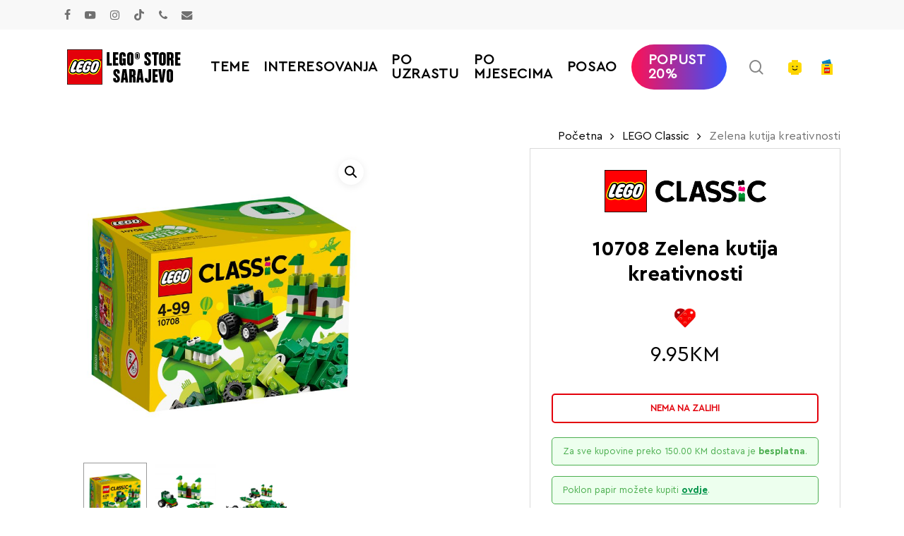

--- FILE ---
content_type: text/html; charset=UTF-8
request_url: https://svijetkockica.ba/proizvod/10708-zelena-kutija-kreativnosti/
body_size: 67038
content:
<!DOCTYPE html>

<html lang="bs-BA" class="no-js">
<head>
	
	<meta charset="UTF-8">

	<meta name="viewport" content="width=device-width, initial-scale=1, maximum-scale=1, user-scalable=0" /><meta name='robots' content='index, follow, max-image-preview:large, max-snippet:-1, max-video-preview:-1' />

	<!-- This site is optimized with the Yoast SEO plugin v26.7 - https://yoast.com/wordpress/plugins/seo/ -->
	<title>Zelena kutija kreativnosti - LEGO Store Sarajevo</title>
	<link rel="canonical" href="https://svijetkockica.ba/proizvod/10708-zelena-kutija-kreativnosti/" />
	<meta property="og:locale" content="bs_BA" />
	<meta property="og:type" content="article" />
	<meta property="og:title" content="Zelena kutija kreativnosti - LEGO Store Sarajevo" />
	<meta property="og:description" content="Gradi, uči i razvijaj maštu uz ovaj nadahnjujući komplet iz serije LEGO® Classic koji sadrži vesele nijanse zelene i zabavne svijetle boje. Stvaraj slatka bića, udobne kuće, čarobne dvorce, voziće,..." />
	<meta property="og:url" content="https://svijetkockica.ba/proizvod/10708-zelena-kutija-kreativnosti/" />
	<meta property="og:site_name" content="LEGO Store Sarajevo" />
	<meta property="article:modified_time" content="2026-01-31T21:56:38+00:00" />
	<meta property="og:image" content="https://svijetkockica.ba/wp-content/uploads/2018/06/10708_Box1_v29.jpg" />
	<meta property="og:image:width" content="1500" />
	<meta property="og:image:height" content="1500" />
	<meta property="og:image:type" content="image/jpeg" />
	<meta name="twitter:card" content="summary_large_image" />
	<script type="application/ld+json" class="yoast-schema-graph">{"@context":"https://schema.org","@graph":[{"@type":"WebPage","@id":"https://svijetkockica.ba/proizvod/10708-zelena-kutija-kreativnosti/","url":"https://svijetkockica.ba/proizvod/10708-zelena-kutija-kreativnosti/","name":"Zelena kutija kreativnosti - LEGO Store Sarajevo","isPartOf":{"@id":"https://svijetkockica.ba/#website"},"primaryImageOfPage":{"@id":"https://svijetkockica.ba/proizvod/10708-zelena-kutija-kreativnosti/#primaryimage"},"image":{"@id":"https://svijetkockica.ba/proizvod/10708-zelena-kutija-kreativnosti/#primaryimage"},"thumbnailUrl":"https://svijetkockica.ba/wp-content/uploads/2018/06/10708_Box1_v29.jpg","datePublished":"2017-01-12T12:18:57+00:00","dateModified":"2026-01-31T21:56:38+00:00","breadcrumb":{"@id":"https://svijetkockica.ba/proizvod/10708-zelena-kutija-kreativnosti/#breadcrumb"},"inLanguage":"bs-BA","potentialAction":[{"@type":"ReadAction","target":["https://svijetkockica.ba/proizvod/10708-zelena-kutija-kreativnosti/"]}]},{"@type":"ImageObject","inLanguage":"bs-BA","@id":"https://svijetkockica.ba/proizvod/10708-zelena-kutija-kreativnosti/#primaryimage","url":"https://svijetkockica.ba/wp-content/uploads/2018/06/10708_Box1_v29.jpg","contentUrl":"https://svijetkockica.ba/wp-content/uploads/2018/06/10708_Box1_v29.jpg","width":1500,"height":1500,"caption":"10708 LEGO Classic Zelena kutija kreativnosti"},{"@type":"BreadcrumbList","@id":"https://svijetkockica.ba/proizvod/10708-zelena-kutija-kreativnosti/#breadcrumb","itemListElement":[{"@type":"ListItem","position":1,"name":"Home","item":"https://svijetkockica.ba/"},{"@type":"ListItem","position":2,"name":"Shop","item":"https://svijetkockica.ba/shop/"},{"@type":"ListItem","position":3,"name":"Zelena kutija kreativnosti"}]},{"@type":"WebSite","@id":"https://svijetkockica.ba/#website","url":"https://svijetkockica.ba/","name":"LEGO Store Sarajevo","description":"LEGO Store Sarajevo - LEGO® Online Store","potentialAction":[{"@type":"SearchAction","target":{"@type":"EntryPoint","urlTemplate":"https://svijetkockica.ba/?s={search_term_string}"},"query-input":{"@type":"PropertyValueSpecification","valueRequired":true,"valueName":"search_term_string"}}],"inLanguage":"bs-BA"}]}</script>
	<!-- / Yoast SEO plugin. -->


<link rel='dns-prefetch' href='//js-eu1.hs-scripts.com' />
<link rel="preload" href="https://svijetkockica.ba/wp-content/themes/salient/css/fonts/icomoon.woff?v=1.7" as="font" type="font/woff" crossorigin="anonymous"><style id='wp-img-auto-sizes-contain-inline-css' type='text/css'>
img:is([sizes=auto i],[sizes^="auto," i]){contain-intrinsic-size:3000px 1500px}
/*# sourceURL=wp-img-auto-sizes-contain-inline-css */
</style>
<link rel='stylesheet' id='berocket_products_label_style-css' href='https://svijetkockica.ba/wp-content/plugins/advanced-product-labels-for-woocommerce/css/frontend.css?ver=3.3.3.1' type='text/css' media='all' />
<style id='berocket_products_label_style-inline-css' type='text/css'>

        .berocket_better_labels:before,
        .berocket_better_labels:after {
            clear: both;
            content: " ";
            display: block;
        }
        .berocket_better_labels.berocket_better_labels_image {
            position: absolute!important;
            top: 0px!important;
            bottom: 0px!important;
            left: 0px!important;
            right: 0px!important;
            pointer-events: none;
        }
        .berocket_better_labels.berocket_better_labels_image * {
            pointer-events: none;
        }
        .berocket_better_labels.berocket_better_labels_image img,
        .berocket_better_labels.berocket_better_labels_image .fa,
        .berocket_better_labels.berocket_better_labels_image .berocket_color_label,
        .berocket_better_labels.berocket_better_labels_image .berocket_image_background,
        .berocket_better_labels .berocket_better_labels_line .br_alabel,
        .berocket_better_labels .berocket_better_labels_line .br_alabel span {
            pointer-events: all;
        }
        .berocket_better_labels .berocket_color_label,
        .br_alabel .berocket_color_label {
            width: 100%;
            height: 100%;
            display: block;
        }
        .berocket_better_labels .berocket_better_labels_position_left {
            text-align:left;
            float: left;
            clear: left;
        }
        .berocket_better_labels .berocket_better_labels_position_center {
            text-align:center;
        }
        .berocket_better_labels .berocket_better_labels_position_right {
            text-align:right;
            float: right;
            clear: right;
        }
        .berocket_better_labels.berocket_better_labels_label {
            clear: both
        }
        .berocket_better_labels .berocket_better_labels_line {
            line-height: 1px;
        }
        .berocket_better_labels.berocket_better_labels_label .berocket_better_labels_line {
            clear: none;
        }
        .berocket_better_labels .berocket_better_labels_position_left .berocket_better_labels_line {
            clear: left;
        }
        .berocket_better_labels .berocket_better_labels_position_right .berocket_better_labels_line {
            clear: right;
        }
        .berocket_better_labels .berocket_better_labels_line .br_alabel {
            display: inline-block;
            position: relative;
            top: 0!important;
            left: 0!important;
            right: 0!important;
            line-height: 1px;
        }.berocket_better_labels .berocket_better_labels_position {
                display: flex;
                flex-direction: column;
            }
            .berocket_better_labels .berocket_better_labels_position.berocket_better_labels_position_left {
                align-items: start;
            }
            .berocket_better_labels .berocket_better_labels_position.berocket_better_labels_position_right {
                align-items: end;
            }
            .rtl .berocket_better_labels .berocket_better_labels_position.berocket_better_labels_position_left {
                align-items: end;
            }
            .rtl .berocket_better_labels .berocket_better_labels_position.berocket_better_labels_position_right {
                align-items: start;
            }
            .berocket_better_labels .berocket_better_labels_position.berocket_better_labels_position_center {
                align-items: center;
            }
            .berocket_better_labels .berocket_better_labels_position .berocket_better_labels_inline {
                display: flex;
                align-items: start;
            }
/*# sourceURL=berocket_products_label_style-inline-css */
</style>
<link rel='stylesheet' id='salient-social-css' href='https://svijetkockica.ba/wp-content/plugins/salient-social/css/style.css?ver=1.2.6' type='text/css' media='all' />
<style id='salient-social-inline-css' type='text/css'>

  .sharing-default-minimal .nectar-love.loved,
  body .nectar-social[data-color-override="override"].fixed > a:before, 
  body .nectar-social[data-color-override="override"].fixed .nectar-social-inner a,
  .sharing-default-minimal .nectar-social[data-color-override="override"] .nectar-social-inner a:hover,
  .nectar-social.vertical[data-color-override="override"] .nectar-social-inner a:hover {
    background-color: #009247;
  }
  .nectar-social.hover .nectar-love.loved,
  .nectar-social.hover > .nectar-love-button a:hover,
  .nectar-social[data-color-override="override"].hover > div a:hover,
  #single-below-header .nectar-social[data-color-override="override"].hover > div a:hover,
  .nectar-social[data-color-override="override"].hover .share-btn:hover,
  .sharing-default-minimal .nectar-social[data-color-override="override"] .nectar-social-inner a {
    border-color: #009247;
  }
  #single-below-header .nectar-social.hover .nectar-love.loved i,
  #single-below-header .nectar-social.hover[data-color-override="override"] a:hover,
  #single-below-header .nectar-social.hover[data-color-override="override"] a:hover i,
  #single-below-header .nectar-social.hover .nectar-love-button a:hover i,
  .nectar-love:hover i,
  .hover .nectar-love:hover .total_loves,
  .nectar-love.loved i,
  .nectar-social.hover .nectar-love.loved .total_loves,
  .nectar-social.hover .share-btn:hover, 
  .nectar-social[data-color-override="override"].hover .nectar-social-inner a:hover,
  .nectar-social[data-color-override="override"].hover > div:hover span,
  .sharing-default-minimal .nectar-social[data-color-override="override"] .nectar-social-inner a:not(:hover) i,
  .sharing-default-minimal .nectar-social[data-color-override="override"] .nectar-social-inner a:not(:hover) {
    color: #009247;
  }
/*# sourceURL=salient-social-inline-css */
</style>
<link rel='stylesheet' id='photoswipe-css' href='https://svijetkockica.ba/wp-content/plugins/woocommerce/assets/css/photoswipe/photoswipe.min.css?ver=10.4.3' type='text/css' media='all' />
<link rel='stylesheet' id='photoswipe-default-skin-css' href='https://svijetkockica.ba/wp-content/plugins/woocommerce/assets/css/photoswipe/default-skin/default-skin.min.css?ver=10.4.3' type='text/css' media='all' />
<link rel='stylesheet' id='woocommerce-layout-css' href='https://svijetkockica.ba/wp-content/plugins/woocommerce/assets/css/woocommerce-layout.css?ver=10.4.3' type='text/css' media='all' />
<link rel='stylesheet' id='woocommerce-smallscreen-css' href='https://svijetkockica.ba/wp-content/plugins/woocommerce/assets/css/woocommerce-smallscreen.css?ver=10.4.3' type='text/css' media='only screen and (max-width: 768px)' />
<link rel='stylesheet' id='woocommerce-general-css' href='https://svijetkockica.ba/wp-content/plugins/woocommerce/assets/css/woocommerce.css?ver=10.4.3' type='text/css' media='all' />
<style id='woocommerce-inline-inline-css' type='text/css'>
.woocommerce form .form-row .required { visibility: visible; }
/*# sourceURL=woocommerce-inline-inline-css */
</style>
<link rel='stylesheet' id='wt-smart-coupon-for-woo-css' href='https://svijetkockica.ba/wp-content/plugins/wt-smart-coupons-for-woocommerce/public/css/wt-smart-coupon-public.css?ver=2.2.6' type='text/css' media='all' />
<link rel='stylesheet' id='aws-style-css' href='https://svijetkockica.ba/wp-content/plugins/advanced-woo-search/assets/css/common.min.css?ver=3.51' type='text/css' media='all' />
<link rel='stylesheet' id='jquery-bxslider-css-css' href='https://svijetkockica.ba/wp-content/plugins/banner-management-for-woocommerce/public/css/jquery.bxslider.css?ver=2.1' type='text/css' media='all' />
<link rel='stylesheet' id='banner-management-for-woocommerce-css' href='https://svijetkockica.ba/wp-content/plugins/banner-management-for-woocommerce/public/css/woocommerce-category-banner-management-public.css?ver=2.1' type='text/css' media='all' />
<link rel='stylesheet' id='fontawesome-css-css' href='https://svijetkockica.ba/wp-content/plugins/banner-management-for-woocommerce/public/css/all.min.css?ver=2.1' type='text/css' media='all' />
<link rel='stylesheet' id='it-gift-owl-carousel-style-css' href='https://svijetkockica.ba/wp-content/plugins/ithemeland-free-gifts-for-woocommerce/frontend/assets/css/owl-carousel/owl.carousel.min.css?ver=6.9' type='text/css' media='all' />
<link rel='stylesheet' id='it-gift-style-css' href='https://svijetkockica.ba/wp-content/plugins/ithemeland-free-gifts-for-woocommerce/frontend/assets/css/style/style.css?ver=1.0.2' type='text/css' media='all' />
<link rel='stylesheet' id='it-gift-popup-css' href='https://svijetkockica.ba/wp-content/plugins/ithemeland-free-gifts-for-woocommerce/frontend/assets/css/popup/popup.css?ver=1.0.2' type='text/css' media='all' />
<link rel='stylesheet' id='wlfmc-main-css' href='https://svijetkockica.ba/wp-content/plugins/smart-wishlist-for-more-convert/assets/frontend/css/style.min.css?ver=1.9.11' type='text/css' media='all' />
<style id='wlfmc-main-inline-css' type='text/css'>
.wlfmc-popup{background-color: #fff;}.wlfmc-popup .wlfmc-popup-content , .wlfmc-popup .wlfmc-popup-content label{color: #333;}.wlfmc-popup .wlfmc-popup-title{color: #333;}.wlfmc-popup{border-color: #c2c2c2;}.wlfmc-popup .wlfmc-popup-header-bordered i:not(.wlfmc-icon-close){color: #333;}.wlfmc-popup .wlfmc-popup-header-bordered i:not(.wlfmc-icon-close){background-color: #f2f2f2;}.wlfmc-popup{border-radius: 8px;}.wlfmc-single-btn:not(.is-elementor)  .wlfmc-add-button > a.have-sep span:before{border-left-color: transparent;}.wlfmc-single-btn:not(.is-elementor)  .wlfmc-add-button > a i svg,.wlfmc-single-btn:not(.is-elementor)  .wlfmc-add-button > a i.wlfmc-svg{width: 30px;min-width:30px;}.wlfmc-single-btn:not(.is-elementor)  .wlfmc-add-button > a i{color: rgb(221,51,51);}.wlfmc-single-btn:not(.is-elementor)  .wlfmc-add-button > a:hover i{color: rgb(81,81,81);}.wlfmc-single-btn:not(.is-elementor) .wlfmc-add-button > a{background-color: transparent;}.wlfmc-single-btn:not(.is-elementor) .wlfmc-add-button > a:hover{background-color: transparent;}.wlfmc-single-btn:not(.is-elementor) .wlfmc-add-button > a{border-radius: 0px;}.wlfmc-single-btn:not(.is-elementor) .wlfmc-add-button > a{border-width: 1px;}.wlfmc-single-btn:not(.is-elementor) .wlfmc-add-button > a{border-color: transparent;}.wlfmc-single-btn:not(.is-elementor) .wlfmc-add-button > a:hover{border-color: transparent;}.wlfmc-single-btn:not(.is-elementor){margin: 0px !important;}.wlfmc-single-btn:not(.is-elementor) .wlfmc-add-button > a{width: 45px !important;}.wlfmc-single-btn:not(.is-elementor)  .wlfmc-add-button > a{height: 45px;}.wlfmc-loop-btn:not(.is-elementor)  .wlfmc-add-button > a.have-sep span:before{border-left-color: transparent;}.wlfmc-loop-btn:not(.is-elementor)  .wlfmc-add-button > a i svg,.wlfmc-loop-btn:not(.is-elementor)  .wlfmc-add-button > a i.wlfmc-svg {width: 30px;min-width:30px;}.wlfmc-loop-btn:not(.is-elementor)  .wlfmc-add-button > a i{color: rgb(230,126,34);}.wlfmc-loop-btn:not(.is-elementor)  .wlfmc-add-button > a:hover i{color: rgb(81,81,81);}.wlfmc-loop-btn:not(.is-elementor) .wlfmc-add-button > a{height: 45px;}.wlfmc-loop-btn:not(.is-elementor)  .wlfmc-add-button > a{border-radius: 5px;}.wlfmc-loop-btn:not(.is-elementor) .wlfmc-add-button > a{border-width: 1px;}.wlfmc-loop-btn:not(.is-elementor) .wlfmc-add-button > a{background-color: transparent;}.wlfmc-loop-btn:not(.is-elementor) .wlfmc-add-button > a:hover{background-color: transparent;}.wlfmc-loop-btn:not(.is-elementor) .wlfmc-add-button > a{border-color: transparent;}.wlfmc-loop-btn:not(.is-elementor) .wlfmc-add-button > a:hover{border-color: transparent;}.wlfmc-loop-btn:not(.is-elementor) .wlfmc-add-button > a{width: 45px;}.wlfmc-loop-btn:not(.is-elementor){margin: 0px !important;}.wlfmc-guest-notice-wrapper{background-color: #f6f6f6;}.wlfmc-guest-notice-wrapper .wlfmc-notice-buttons a.wlfmc_btn_0{background-color: #555555 !important; ;color: #ffffff  !important;border-radius: 2px;}.wlfmc-guest-notice-wrapper .wlfmc-notice-buttons a.wlfmc_btn_0:hover{background-color: #555555  !important; ;color: #ffffff  !important;}.wlfmc-guest-notice-wrapper .wlfmc-notice-buttons a.wlfmc_btn_1{background-color: rgba(0,0,0,0) !important; ;color: #7e7e7e  !important;border-radius: 2px;}.wlfmc-guest-notice-wrapper .wlfmc-notice-buttons a.wlfmc_btn_1:hover{background-color: rgba(0,0,0,0)  !important; ;color: #7e7e7e  !important;}.wlfmc-default-table-header:not(.is-elementor) .wlfmc-select-list-wrapper input.wlfmc-dropdown-input, .wlfmc-default-table-header:not(.is-elementor) .button,.wlfmc-default-table:not(.is-elementor) .wlfmc-wishlist-footer .apply-btn,.wlfmc-default-table:not(.is-elementor).add-to-card-same-button tr td.last-column .button:not(.minus):not(.plus),.wlfmc-default-table:not(.is-elementor)  .wlfmc-wishlist-footer .button,.wlfmc-default-table:not(.is-elementor) .wlfmc-wishlist-footer button[type="submit"],.wlfmc-default-table:not(.is-elementor) .wlfmc-wishlist-footer input[type="submit"],.wlfmc-default-table:not(.is-elementor) .wlfmc-wishlist-footer select, .wlfmc-default-table:not(.is-elementor).qty-same-button input.qty,.wlfmc-default-table:not(.is-elementor).qty-same-button .quantity .button{border-radius: 5px !important;}.wlfmc-default-table-header:not(.is-elementor) .wlfmc-select-list-wrapper input.wlfmc-dropdown-input,.wlfmc-default-table-header:not(.is-elementor) .button,.wlfmc-default-table:not(.is-elementor) .wlfmc-wishlist-footer .apply-btn,.wlfmc-default-table:not(.is-elementor).add-to-card-same-button tr td.last-column .button:not(.minus):not(.plus),.wlfmc-default-table:not(.is-elementor)  .wlfmc-wishlist-footer .button,.wlfmc-default-table:not(.is-elementor) .wlfmc-wishlist-footer button[type="submit"],.wlfmc-default-table:not(.is-elementor) .wlfmc-wishlist-footer input[type="submit"],.wlfmc-default-table:not(.is-elementor) .wlfmc-wishlist-footer select, .wlfmc-default-table:not(.is-elementor).qty-same-button input.qty,.wlfmc-default-table:not(.is-elementor).qty-same-button .quantity .button{border-width: 1px !important;border-style:solid;}.wlfmc-default-table-header:not(.is-elementor) .button,.wlfmc-default-table:not(.is-elementor) .wlfmc-wishlist-footer .apply-btn,.wlfmc-default-table:not(.is-elementor).add-to-card-same-button tr td.last-column .button:not(.minus):not(.plus),.wlfmc-default-table:not(.is-elementor) .wlfmc-wishlist-footer .button,.wlfmc-default-table:not(.is-elementor) .wlfmc-wishlist-footer button[type="submit"],.wlfmc-default-table:not(.is-elementor) .wlfmc-wishlist-footer input[type="submit"],.wlfmc-default-table:not(.is-elementor) .wlfmc-wishlist-footer select, .wlfmc-default-table:not(.is-elementor).qty-same-button input.qty,.wlfmc-default-table:not(.is-elementor).qty-same-button .quantity .button{background-color: #ebebeb !important;}.wlfmc-default-table-header:not(.is-elementor) .button:hover,.wlfmc-default-table:not(.is-elementor) .wlfmc-wishlist-footer .apply-btn:hover,.wlfmc-default-table:not(.is-elementor).add-to-card-same-button tr td.last-column .button:not(.minus):not(.plus):hover,.wlfmc-default-table:not(.is-elementor) .wlfmc-wishlist-footer .button:hover,.wlfmc-default-table:not(.is-elementor) .wlfmc-wishlist-footer button[type="submit"]:hover,.wlfmc-default-table:not(.is-elementor) .wlfmc-wishlist-footer input[type="submit"]:hover{background-color: #e67e22 !important;}.wlfmc-default-table-header:not(.is-elementor) .wlfmc-select-list-wrapper input.wlfmc-dropdown-input,.wlfmc-default-table-header:not(.is-elementor) .button,.wlfmc-default-table:not(.is-elementor) .wlfmc-wishlist-footer .apply-btn,.wlfmc-default-table:not(.is-elementor).add-to-card-same-button tr td.last-column .button:not(.minus):not(.plus),.wlfmc-default-table:not(.is-elementor) .wlfmc-wishlist-footer .button,.wlfmc-default-table:not(.is-elementor) .wlfmc-wishlist-footer button[type="submit"],.wlfmc-default-table:not(.is-elementor) .wlfmc-wishlist-footer input[type="submit"],.wlfmc-default-table:not(.is-elementor) .wlfmc-wishlist-footer select, .wlfmc-default-table:not(.is-elementor).qty-same-button input.qty ,.wlfmc-default-table:not(.is-elementor).qty-same-button .quantity .button{border-color: #ebebeb !important;}.wlfmc-default-table-header:not(.is-elementor) .button:hover,.wlfmc-default-table:not(.is-elementor) .wlfmc-wishlist-footer .apply-btn:hover,.wlfmc-default-table:not(.is-elementor).add-to-card-same-button tr td.last-column .button:not(.minus):not(.plus):hover,.wlfmc-default-table:not(.is-elementor) .wlfmc-wishlist-footer .button:hover,.wlfmc-default-table:not(.is-elementor) .wlfmc-wishlist-footer button[type="submit"]:hover,.wlfmc-default-table:not(.is-elementor) .wlfmc-wishlist-footer input[type="submit"]:hover{border-color: #e67e22 !important;}.wlfmc-default-table-header:not(.is-elementor) .button,.wlfmc-default-table:not(.is-elementor) .wlfmc-wishlist-footer .apply-btn,.wlfmc-default-table:not(.is-elementor).add-to-card-same-button tr td.last-column .button:not(.minus):not(.plus),.wlfmc-default-table:not(.is-elementor) .wlfmc-wishlist-footer .button,.wlfmc-default-table:not(.is-elementor) .wlfmc-wishlist-footer button[type="submit"],.wlfmc-default-table:not(.is-elementor) .wlfmc-wishlist-footer input[type="submit"],.wlfmc-default-table:not(.is-elementor) .wlfmc-wishlist-footer select, .wlfmc-default-table:not(.is-elementor).qty-same-button input.qty,.wlfmc-default-table:not(.is-elementor).qty-same-button .quantity .button{color: #515151 !important;}.wlfmc-default-table-header:not(.is-elementor) .button:hover,.wlfmc-default-table:not(.is-elementor) .wlfmc-wishlist-footer .apply-btn:hover,.wlfmc-default-table:not(.is-elementor).add-to-card-same-button tr td.last-column .button:not(.minus):not(.plus):hover,.wlfmc-default-table:not(.is-elementor) .wlfmc-wishlist-footer .button:hover,.wlfmc-default-table:not(.is-elementor) .wlfmc-wishlist-footer button[type="submit"]:hover,.wlfmc-default-table:not(.is-elementor) .wlfmc-wishlist-footer input[type="submit"]:hover{color: #fff !important;}.wlfmc-default-table-header:not(.is-elementor) .wlfmc-select-list-wrapper input.wlfmc-dropdown-input,.wlfmc-default-table-header:not(.is-elementor) .button,.wlfmc-default-table:not(.is-elementor) .wlfmc-wishlist-footer .apply-btn,.wlfmc-default-table:not(.is-elementor).add-to-card-same-button tr td.last-column .button:not(.minus):not(.plus),.wlfmc-default-table:not(.is-elementor) .wlfmc-wishlist-footer .button,.wlfmc-default-table:not(.is-elementor) .wlfmc-wishlist-footer button[type="submit"],.wlfmc-default-table:not(.is-elementor) .wlfmc-wishlist-footer input[type="submit"],.wlfmc-default-table:not(.is-elementor) .wlfmc-wishlist-footer select, .wlfmc-default-table:not(.is-elementor).qty-same-button input.qty,.wlfmc-default-table:not(.is-elementor).qty-same-button .quantity .button{font-size: 14px !important;}.wlfmc-default-table-header:not(.is-elementor) .wlfmc-select-list-wrapper input.wlfmc-dropdown-input,.wlfmc-default-table-header:not(.is-elementor) .button,.wlfmc-default-table:not(.is-elementor) .wlfmc-wishlist-footer .apply-btn,.wlfmc-default-table:not(.is-elementor).add-to-card-same-button tr td.last-column .button:not(.minus):not(.plus),.wlfmc-default-table:not(.is-elementor) .wlfmc-wishlist-footer .button,.wlfmc-default-table:not(.is-elementor) .wlfmc-wishlist-footer button[type="submit"],.wlfmc-default-table:not(.is-elementor) .wlfmc-wishlist-footer input[type="submit"],.wlfmc-default-table:not(.is-elementor) .wlfmc-wishlist-footer select, .wlfmc-default-table:not(.is-elementor).qty-same-button input.qty,.wlfmc-default-table:not(.is-elementor).qty-same-button .quantity .button{height: 36px !important;max-height: 36px  !important;min-height: 36px !important;padding-top:0;padding-bottom:0; display: flex;justify-content: center;align-items: center;margin:0;}.wlfmc-default-table:not(.is-elementor) .product-thumbnail img{background-color: #f5f5f5;}.wlfmc-default-table:not(.is-elementor) .total-prices,.wlfmc-default-table:not(.is-elementor) .total-prices > div ,.wlfmc-default-table:not(.is-elementor) .wlfmc-wishlist-footer .wlfmc-total-td,.wlfmc-default-table:not(.is-elementor) .wlfmc-wishlist-footer tr.actions,.wlfmc-default-table-header:not(.is-elementor),.wlfmc-default-table:not(.is-elementor) .wishlist-items-wrapper:not(.wishlist-empty) tr{border-color: #ebebeb !important;}.wlfmc-default-table:not(.is-elementor) .wlfmc-wishlist-footer .wlfmc-total-td,.wlfmc-default-table:not(.is-elementor) .wlfmc-wishlist-footer tr.actions,.wlfmc-default-table-header:not(.is-elementor),.wlfmc-default-table:not(.is-elementor) .wishlist-items-wrapper:not(.wishlist-empty) tr, .wlfmc-default-table:not(.is-elementor) .wishlist-items-wrapper:not(.wishlist-empty) .wlfmc-absolute-meta-data{border-radius: 6px !important ;}.wlfmc-default-table:not(.is-elementor) .wlfmc-wishlist-footer .wlfmc-total-td,.wlfmc-default-table:not(.is-elementor) .wlfmc-wishlist-footer tr.actions,.wlfmc-default-table-header:not(.is-elementor),.wlfmc-default-table:not(.is-elementor) .wishlist-items-wrapper:not(.wishlist-empty) tr{background-color: #fff !important;}.wlfmc-default-table:not(.is-elementor) .wishlist-items-wrapper:not(.wishlist-empty) tr:hover{background-color: #fff !important;}.wlfmc-default-table:not(.is-elementor) td.with-border-top{border-top-color: transparent !important;}.wlfmc-share ul.share-items .share-item a.facebook i{color: rgb(30,115,190);}.wlfmc-share ul.share-items .share-item a.twitter i{color: #000;}.wlfmc-share ul.share-items .share-item a.messenger i{color: #0077FF;}.wlfmc-share ul.share-items .share-item a.whatsapp i{color: #4FCE5D;}.wlfmc-share ul.share-items .share-item a.telegram i{color: #2AABEE;}.wlfmc-share ul.share-items .share-item a.email i{color: #C71610;}.wlfmc-share ul.share-items .share-item a.download-pdf i{color: #FF2366;}.wlfmc-share ul.share-items .share-item a.copy-link-trigger i{color: #9162ff;}.wlfmc-share ul.share-items i{border-radius: 50% !important;}.wlfmc-share ul.share-items a:hover i{border-color: rgba(59,89,152,.1) !important;}.wlfmc-share ul.share-items i{border-color: rgba(59,89,152,.1) !important;}.wlfmc-share .wlfmc-copy-container .copy-link-trigger{color: #333 !important;}.wlfmc-share .wlfmc-copy-container .copy-link-trigger:hover{color: #333 !important;}.wlfmc-share .wlfmc-copy-container .copy-link-trigger{background-color: #ebebeb !important;}.wlfmc-share .wlfmc-copy-container .copy-link-trigger:hover{background-color: #ebebeb !important;}.wlfmc-share .wlfmc-copy-container .copy-link-trigger{border-color: #ebebeb !important;}.wlfmc-share .wlfmc-copy-container .copy-link-trigger:hover{border-color: transparent !important;}.wlfmc-share .wlfmc-copy-container{color: #333 !important;}.wlfmc-share .wlfmc-copy-container{border-color: rgba(59,89,152,.1) !important;}.wlfmc-share .wlfmc-copy-container{background-color: #fff !important;}.wlfmc-products-counter-wrapper:not(.is-elementor) .wlfmc-view-wishlist-link{background-color: #ebebeb !important; ;color: #515151 !important;border-color: rgb(0,0,0,0) !important;}.wlfmc-products-counter-wrapper:not(.is-elementor) .wlfmc-view-wishlist-link:hover{background-color: #e67e22 !important; ;color: #fff !important;border-color: rgb(0,0,0,0) !important;}.wlfmc-elementor.wlfmc-wishlist-counter{z-index: 997 !important;}.wlfmc-products-counter-wrapper:not(.is-elementor) .wlfmc-counter-icon i{color: #333;}.wlfmc-products-counter-wrapper:not(.is-elementor) .wlfmc-counter-icon i{font-size: inherit;}.wlfmc-products-counter-wrapper:not(.is-elementor) .wlfmc-counter-number.position-top-left,.wlfmc-products-counter-wrapper:not(.is-elementor) .wlfmc-counter-number.position-top-right{background-color: #e74c3c;}.wlfmc-products-counter-wrapper:not(.is-elementor) .wlfmc-counter-icon i.wlfmc-svg{width: 24px;}.wlfmc-products-counter-wrapper:not(.is-elementor) .wlfmc-counter-items{background-color: #fff;}.wlfmc-products-counter-wrapper:not(.is-elementor) .wlfmc-counter-items{border-color: #f5f5f5;}.wlfmc-products-counter-wrapper:not(.is-elementor) .wlfmc-counter-items{border-radius: 5px !important;}.wlfmc-products-counter-wrapper:not(.is-elementor) .wlfmc-view-wishlist-link{height: 38px !important;}.wlfmc-products-counter-wrapper:not(.is-elementor) .wlfmc-view-wishlist-link{font-size: 15px !important;}.wlfmc-products-counter-wrapper:not(.is-elementor) .wlfmc-view-wishlist-link{border-width: 1px !important;}.wlfmc-products-counter-wrapper:not(.is-elementor) .wlfmc-view-wishlist-link{border-radius: 5px !important;}.wlfmc-default-table:not(.is-elementor) input.qty{padding-left:0 !important;padding-right: 0 !important;}.wlfmc-default-table-header:not(.is-elementor) .button:not(.wlfmc-new-list) { width: 36px}.single-product div.product form.cart .wlfmc-add-to-wishlist.wlfmc_position_before_add_to_cart_button {float: left;}.rtl.single-product div.product form.cart .wlfmc-add-to-wishlist.wlfmc_position_before_add_to_cart_button {float: right;}
/*# sourceURL=wlfmc-main-inline-css */
</style>
<link rel='stylesheet' id='salient-grid-system-css' href='https://svijetkockica.ba/wp-content/themes/salient/css/build/grid-system.css?ver=18.0.2' type='text/css' media='all' />
<link rel='stylesheet' id='main-styles-css' href='https://svijetkockica.ba/wp-content/themes/salient/css/build/style.css?ver=18.0.2' type='text/css' media='all' />
<style id='main-styles-inline-css' type='text/css'>

		@font-face{
		     font-family:'Open Sans';
		     src:url('https://svijetkockica.ba/wp-content/themes/salient/css/fonts/OpenSans-Light.woff') format('woff');
		     font-weight:300;
		     font-style:normal; font-display: swap;
		}
		 @font-face{
		     font-family:'Open Sans';
		     src:url('https://svijetkockica.ba/wp-content/themes/salient/css/fonts/OpenSans-Regular.woff') format('woff');
		     font-weight:400;
		     font-style:normal; font-display: swap;
		}
		 @font-face{
		     font-family:'Open Sans';
		     src:url('https://svijetkockica.ba/wp-content/themes/salient/css/fonts/OpenSans-SemiBold.woff') format('woff');
		     font-weight:600;
		     font-style:normal; font-display: swap;
		}
		 @font-face{
		     font-family:'Open Sans';
		     src:url('https://svijetkockica.ba/wp-content/themes/salient/css/fonts/OpenSans-Bold.woff') format('woff');
		     font-weight:700;
		     font-style:normal; font-display: swap;
		}
html:not(.page-trans-loaded) { background-color: #ededed; }
/*# sourceURL=main-styles-inline-css */
</style>
<link rel='stylesheet' id='nectar-header-megamenu-css' href='https://svijetkockica.ba/wp-content/themes/salient/css/build/header/header-megamenu.css?ver=18.0.2' type='text/css' media='all' />
<link rel='stylesheet' id='nectar-header-secondary-nav-css' href='https://svijetkockica.ba/wp-content/themes/salient/css/build/header/header-secondary-nav.css?ver=18.0.2' type='text/css' media='all' />
<link rel='stylesheet' id='nectar-cf7-css' href='https://svijetkockica.ba/wp-content/themes/salient/css/build/third-party/cf7.css?ver=18.0.2' type='text/css' media='all' />
<link rel='stylesheet' id='nectar-brands-css' href='https://svijetkockica.ba/wp-content/themes/salient/css/nectar-brands.css?ver=18.0.2' type='text/css' media='all' />
<link rel='stylesheet' id='responsive-css' href='https://svijetkockica.ba/wp-content/themes/salient/css/build/responsive.css?ver=18.0.2' type='text/css' media='all' />
<link rel='stylesheet' id='nectar-product-style-classic-css' href='https://svijetkockica.ba/wp-content/themes/salient/css/build/third-party/woocommerce/product-style-classic.css?ver=18.0.2' type='text/css' media='all' />
<link rel='stylesheet' id='woocommerce-css' href='https://svijetkockica.ba/wp-content/themes/salient/css/build/woocommerce.css?ver=18.0.2' type='text/css' media='all' />
<link rel='stylesheet' id='nectar-woocommerce-single-css' href='https://svijetkockica.ba/wp-content/themes/salient/css/build/third-party/woocommerce/product-single.css?ver=18.0.2' type='text/css' media='all' />
<link rel='stylesheet' id='skin-material-css' href='https://svijetkockica.ba/wp-content/themes/salient/css/build/skin-material.css?ver=18.0.2' type='text/css' media='all' />
<link rel='stylesheet' id='salient-wp-menu-dynamic-css' href='https://svijetkockica.ba/wp-content/uploads/salient/menu-dynamic.css?ver=51034' type='text/css' media='all' />
<link rel='stylesheet' id='dynamic-css-css' href='https://svijetkockica.ba/wp-content/uploads/salient/salient-dynamic-styles.css?ver=66324' type='text/css' media='all' />
<style id='dynamic-css-inline-css' type='text/css'>
@media only screen and (min-width:1000px){body #ajax-content-wrap.no-scroll{min-height:calc(100vh - 148px);height:calc(100vh - 148px)!important;}}@media only screen and (min-width:1000px){#page-header-wrap.fullscreen-header,#page-header-wrap.fullscreen-header #page-header-bg,html:not(.nectar-box-roll-loaded) .nectar-box-roll > #page-header-bg.fullscreen-header,.nectar_fullscreen_zoom_recent_projects,#nectar_fullscreen_rows:not(.afterLoaded) > div{height:calc(100vh - 147px);}.wpb_row.vc_row-o-full-height.top-level,.wpb_row.vc_row-o-full-height.top-level > .col.span_12{min-height:calc(100vh - 147px);}html:not(.nectar-box-roll-loaded) .nectar-box-roll > #page-header-bg.fullscreen-header{top:148px;}.nectar-slider-wrap[data-fullscreen="true"]:not(.loaded),.nectar-slider-wrap[data-fullscreen="true"]:not(.loaded) .swiper-container{height:calc(100vh - 146px)!important;}.admin-bar .nectar-slider-wrap[data-fullscreen="true"]:not(.loaded),.admin-bar .nectar-slider-wrap[data-fullscreen="true"]:not(.loaded) .swiper-container{height:calc(100vh - 146px - 32px)!important;}}.admin-bar[class*="page-template-template-no-header"] .wpb_row.vc_row-o-full-height.top-level,.admin-bar[class*="page-template-template-no-header"] .wpb_row.vc_row-o-full-height.top-level > .col.span_12{min-height:calc(100vh - 32px);}body[class*="page-template-template-no-header"] .wpb_row.vc_row-o-full-height.top-level,body[class*="page-template-template-no-header"] .wpb_row.vc_row-o-full-height.top-level > .col.span_12{min-height:100vh;}@media only screen and (max-width:999px){.using-mobile-browser #nectar_fullscreen_rows:not(.afterLoaded):not([data-mobile-disable="on"]) > div{height:calc(100vh - 111px);}.using-mobile-browser .wpb_row.vc_row-o-full-height.top-level,.using-mobile-browser .wpb_row.vc_row-o-full-height.top-level > .col.span_12,[data-permanent-transparent="1"].using-mobile-browser .wpb_row.vc_row-o-full-height.top-level,[data-permanent-transparent="1"].using-mobile-browser .wpb_row.vc_row-o-full-height.top-level > .col.span_12{min-height:calc(100vh - 111px);}html:not(.nectar-box-roll-loaded) .nectar-box-roll > #page-header-bg.fullscreen-header,.nectar_fullscreen_zoom_recent_projects,.nectar-slider-wrap[data-fullscreen="true"]:not(.loaded),.nectar-slider-wrap[data-fullscreen="true"]:not(.loaded) .swiper-container,#nectar_fullscreen_rows:not(.afterLoaded):not([data-mobile-disable="on"]) > div{height:calc(100vh - 58px);}.wpb_row.vc_row-o-full-height.top-level,.wpb_row.vc_row-o-full-height.top-level > .col.span_12{min-height:calc(100vh - 58px);}body[data-transparent-header="false"] #ajax-content-wrap.no-scroll{min-height:calc(100vh - 58px);height:calc(100vh - 58px);}}.post-type-archive-product.woocommerce .container-wrap,.tax-product_cat.woocommerce .container-wrap{background-color:#ffffff;}.woocommerce.single-product #single-meta{position:relative!important;top:0!important;margin:0;left:8px;height:auto;}.woocommerce.single-product #single-meta:after{display:block;content:" ";clear:both;height:1px;}.woocommerce ul.products li.product.material,.woocommerce-page ul.products li.product.material{background-color:#ffffff;}.woocommerce ul.products li.product.minimal .product-wrap,.woocommerce ul.products li.product.minimal .background-color-expand,.woocommerce-page ul.products li.product.minimal .product-wrap,.woocommerce-page ul.products li.product.minimal .background-color-expand{background-color:#ffffff;}.screen-reader-text,.nectar-skip-to-content:not(:focus){border:0;clip:rect(1px,1px,1px,1px);clip-path:inset(50%);height:1px;margin:-1px;overflow:hidden;padding:0;position:absolute!important;width:1px;word-wrap:normal!important;}.row .col img:not([srcset]){width:auto;}.row .col img.img-with-animation.nectar-lazy:not([srcset]){width:100%;}
/* ============================================= */
/* Global WooCommerce Styles */
/* ============================================= */
.woocommerce button.button,
.woocommerce-page button.button,
.woocommerce a.button,
.woocommerce-page a.button {
  text-transform: initial;
}

li.wc_payment_method.payment_method_pikpay {
    margin-top: 10px !important;
}

.woocommerce-info {
  border-radius: 5px !important;
}

.woocommerce .container .woocommerce-message a.button {
  border: 1px solid #fff;
  padding: 5px 10px;
  height: auto !important;
}

.woocommerce ul#shipping_method li label {
  display: inline;
  padding: 10px;
}

.woocommerce .woocommerce-breadcrumb {
  margin-bottom: 0 !important;
}

.woocommerce.widget_shopping_cart .total {
  border-top: 0px;
}

.woocommerce div.product .entry-summary .stock {
  display: block;
  font-size: 13px;
  background: #edffee;
  border: 1px solid #4caf50;
  border-radius: 5px;
  color: #4caf50;
  padding: 10px 15px;
  line-height: 1.4;
  font-weight: 400;
  margin-bottom: 15px;
  margin-top: 15px;
}

.woocommerce ul.products li.product .onsale,
.woocommerce-page ul.products li.product .onsale,
.woocommerce span.onsale,
.woocommerce-page span.onsale {
  background-color: #e3000b !important;
  right: auto;
  left: 15px;
  font-family: "Cera pro";
  padding: 10px 5px;
  font-size: 1em;
  min-width: 3.5em;
  min-height: 3.5em;
}

.woocommerce-product-details__short-description p{
    text-align: center;
}
/* ============================================= */
/* Cart Page Styles */
/* ============================================= */
.woocommerce .cart-collaterals .cart_totals,
.woocommerce-page .cart-collaterals .cart_totals {
  width: 100% !important;
}

.wgb-add-gift-btn.btn-add-gift-button {
  background-color: #009247;
  color: #fff;
  border-radius: 5px;
  border-color: #009247;
  float: right;
  margin-right: 20px;
  width: max-content;
}

td.wgb-product-item-td-thumb {
  padding: 10px 0 0 15px !important;
}

thead {
  display: none;
}

div#DataTables_Table_0_info,
div#DataTables_Table_0_paginate,
div#DataTables_Table_1_info,
div#DataTables_Table_1_paginate {
  display: none;
}

table.dataTable.display td {
  background: #fff;
  padding: 10px;
  text-align: center;
  vertical-align: middle;
  border-top: none !important;
  font-size: 12px;
}

table.dataTable.display tr:last-child {
  border-bottom: none;
  display: table-row;
  margin-top: 15px;
}

.dataTable a {
  color: #474747;
  text-decoration: none;
  font-size: 13px;
  font-weight: 400;
  text-transform: capitalize;
  padding: 10px;
}

/* ============================================= */
/* Product Page Styles */
/* ============================================= */
.single-product .product.sale .summary .price ins .woocommerce-Price-amount {
  color: #e3000b !important;
}

.single-product .product.sale .summary .price del {
  color: #363636 !important;
}

.single-product .wcct_countdown_timer.wcct_countdown_default {
  text-align: center;
}

.single-product .wcct_countdown_timer.wcct_countdown_default p {
  padding-bottom: 0px;
}

.single-product .summary .price {
  padding-bottom: 0.5em;
}

.single-product .quantity.hidden.buttons_added {
  display: none;
}

.single-product
  .quantity.hidden.buttons_added
  + .single_add_to_cart_button.button.alt {
  display: block;
  margin: 0 auto !important;
}

.woocommerce div.product form.cart .variations td,
.woocommerce div.product form.cart .variations th {
  display: inline-grid;
  line-height: 1em;
}

form.cart {
  text-align: center;
}

.woocommerce-product-details__short-description p {
  border: 1px solid #f47d20;
  border-radius: 5px;
  background: #f47d202b;
  padding: 15px !important;
  color: #f47d20;
  font-size: 13px;
  line-height: 20px;
  margin-bottom:20px;
}

/* ============================================= */
/* Add to Cart Button Styles */
/* ============================================= */
.woocommerce a.button.product_type_simple.add_to_cart_button.ajax_add_to_cart,
.woocommerce button.single_add_to_cart_button.button.alt {
  background-color: #f47d20 !important;
  border-radius: 5px !important;
  border: 1px solid #f47d20 !important;
  font-size: 15px;
  color: #fff;
  padding: ; /* This was an empty property in the original CSS, kept as is */
}

form.cart {
  display: flex;
  gap: 10px; /* Space between elements */
  width: 100%;
}

form.cart .quantity {
  flex: 1; /* Take available space */
  display: flex;
  align-items: center;
}

form.cart .quantity .input-text.qty {
  width: 100%; /* Full width of its container */
  text-align: center;
  margin: 0 5px; /* Space between buttons and input */
}

form.cart .quantity .minus,
form.cart .quantity .plus {
  width: 40px; /* Fixed width for buttons */
  height: 40px; /* Match height with add to cart button */
  cursor: pointer;
  background: #f5f5f5;
  border: 1px solid #ddd;
  font-size: 16px;
}

form.cart .quantity .minus:hover,
form.cart .quantity .plus:hover {
  background: #e0e0e0;
}

.single_add_to_cart_button {
  flex: 1; /* Take available space */
  height: 40px; /* Match height with quantity controls */
  padding: 0 15px;
  background-color: #f47d20 !important;
  color: #fff !important;
  border: 1px solid #f47d20 !important;
  font-size: 15px;
  cursor: pointer;
}

.single_add_to_cart_button:hover {
  background-color: #fff !important;
  color: #f47d20 !important;
}

.woocommerce
  a.button.product_type_simple.add_to_cart_button.ajax_add_to_cart:hover,
.woocommerce-page
  div[data-project-style="classic"]
  button[type="submit"].single_add_to_cart_button:hover {
  color: #f47d20 !important;
  background-color: #fff !important;
}

.product-add-to-cart .button.product_type_simple.add_to_cart_button.disabled {
  background-color: #fff !important;
  color: #e3000b;
  border: 2px solid #e3000b;
  opacity: 1;
  font-size: 16px;
}

.woocommerce button[type="submit"][name="calc_shipping"]:hover,
.woocommerce input[type="submit"][name="apply_coupon"]:hover,
.woocommerce input[type="submit"][name="update_cart"]:hover,
.woocommerce-page:not([data-form-submit="see-through"])
  div[data-project-style="classic"]
  button[type="submit"].single_add_to_cart_button:hover {
  background-color: #009247 !important;
}

/* ============================================= */
/* Wishlist Styles */
/* ============================================= */
.tinv-wraper.woocommerce.tinv-wishlist.tinvwl-shortcode-add-to-cart {
  padding-top: 20px;
}

.wishlist_item .product-remove button {
  background-color: #fff !important;
}

.woocommerce.tinv-wishlist #respond input#submit.alt,
.woocommerce.tinv-wishlist a.button.alt,
.woocommerce.tinv-wishlist button.button.alt,
.woocommerce.tinv-wishlist input.button.alt {
  background-color: #f47d20 !important;
  border: 1px solid #f47d20;
}

.tinv-wishlist .tinv-modal .tinv-close-modal,
.tinv-wishlist .tinv-modal button.button,
.woocommerce.tinv-wishlist #respond input#submit,
.woocommerce.tinv-wishlist a.button,
.woocommerce.tinv-wishlist button.button,
.woocommerce.tinv-wishlist input.button {
  background-color: #009247 !important;
  border: 1px solid #009247;
}

.woocommerce.tinv-wishlist #respond input#submit.alt:hover,
.woocommerce.tinv-wishlist a.button.alt:hover,
.woocommerce.tinv-wishlist button.button.alt:hover,
.woocommerce.tinv-wishlist input.button.alt:hover {
  background-color: #fff !important;
  border: 1px solid #f47d20;
  color: #f47d20;
}

.tinv-wishlist .tinv-modal .tinv-close-modal:hover,
.tinv-wishlist .tinv-modal button.button:hover,
.woocommerce.tinv-wishlist #respond input#submit:hover,
.woocommerce.tinv-wishlist a.button:hover,
.woocommerce.tinv-wishlist button.button:hover,
.woocommerce.tinv-wishlist input.button:hover {
  background-color: #fff !important;
  border: 1px solid #009247;
  color: #009247;
}

.tinv-wishlist.woocommerce .woocommerce-message {
  background-color: #fff !important;
  color: #009247;
  border: 3px solid #009247;
  font-size: 18px;
}

.tinv-wishlist .tinv-modal button.button.tinvwl_button_close {
  background-color: #dd1a22 !important;
  color: #fff !important;
  border: 1px solid #dd1a22 !important;
}

.tinv-wishlist .tinv-modal button.button.tinvwl_button_close:hover {
  background-color: #fff !important;
  color: red !important;
  border: 1px solid #dd1a22 !important;
}

.tinv-wishlist .tinv-modal .button i.ftinvwl {
  display: none;
}

.tinv-wishlist .tinv-modal .button {
  font-family: "Cera pro";
  font-size: 16px;
}

.tinv-wishlist.woocommerce table.tinvwl-table-manage-list {
  border: 1px solid #eaeaea;
}

/* Wishlist plugin specific styles */
.wlfmc-single-btn:not(.is-elementor) {
  display: block;
  padding-top: 20px;
}

.gpls-wcsamm-coming-soon-text {
  display: none;
}
    
i.wlfmc-svg {
  display: list-item !important;
}

.wlfmc-addtowishlist {
  display: inline-block !important;
  visibility: visible !important;
}

.wlfmc-removefromwishlist {
  display: inline-block !important;
  visibility: visible !important;
}

.wlfmc-add-to-wishlist.exists.show-browse-after-add .wlfmc-browsewishlist {
  display: none !important;
}

.wlfmc-add-to-wishlist.exists .wlfmc-addtowishlist {
  display: inline-block !important;
}

.wlfmc-share-title {
  padding-bottom: 10px;
}

/* ============================================= */
/* Product Loop Styles */
/* ============================================= */
h2.woocommerce-loop-product__title a {
  color: #000;
}

span.product-loop-categories {
  font-size: 14px;
  line-height: 14px;
  min-height: 28px;
}

.product-add-to-cart .add_to_cart_button i {
  display: none;
}

/* ============================================= */
/* Stock Alert Styles */
/* ============================================= */
.stock-manager-button.alert_button_hover,
button.unsubscribe-button,
.alert_container .unsubscribe_button {
  background-color: green;
  color: #fff;
  padding: 15px 30px;
  cursor: pointer;
  border: 0;
  width: 100%;
}

p.stock.out-of-stock {
    margin-top: 20px !important;
}

/* ============================================= */
/* Job Page Styles */
/* ============================================= */
a.nectar-button.large.regular.accent-color.regular-button.job-btn {
  width: 45%;
  text-align: center;
}

a.nectar-button.large.see-through.accent-color.job-apply-btn {
  width: 45%;
  text-align: center;
  margin-left: 20px;
}

/* ============================================= */
/* Miscellaneous Styles */
/* ============================================= */
.hidden-tab-heading {
  display: none;
}

.wcct_countdown_timer[data-type="single"],
.wcct_counter_bar[data-type="single"] {
  width: max-content;
}

.notice-banner{
    width:100%;
}
.notice-banner.gift-banner {
  display: block;
  font-size: 13px;
  background: #edffee;
  border: 1px solid #4caf50;
  border-radius: 5px;
  color: #4caf50;
  padding: 10px 15px;
  line-height: 1.4;
  font-weight: 400;
  margin-bottom: 15px;
  margin-top: 0px !important;
  width: 100%;
}

.woocommerce.single-product div.product_meta a {
  background-image: linear-gradient(to right, #000000 0, #000000 100%);
  padding: 5px;
}

body .container-wrap {
  padding-top: 0px !important;
}

.nectar-social.hover .share-btn,
.nectar-social.hover > div a {
  border: 2px solid rgba(0, 0, 0, 0.5);
}

.nectar-social.hover .share-btn,
.nectar-social.hover > div a > span,
.sharing-default-minimal .nectar-love {
  color: #000;
}

.nectar-social .icon-default-style.steadysets-icon-share {
  color: #000 !important;
}

.wpcf7 .wpcf7-not-valid-tip {
  color: red;
}

.row .col p.woocommerce-info:last-child {
  padding-bottom: 15px;
}

.woocommerce-checkout .woocommerce-error strong {
  color: #e3000b !important;
}

.woosb-products.woosb-products-layout-grid-2 {
  margin-top: 15px;
  margin-bottom: 15px;
}

a.button.product_type_woosb.add_to_cart_button.ajax_add_to_cart {
  background-color: #f47d20 !important;
  font-size: 15px !important;
}

::marker {
  color: #fff;
}

/* Video styles */
video {
  height: auto;
  margin-top: 30px;
  margin-bottom: 30px;
}

/* Header styles */
div#page-header-bg {
  display: none !important;
}

div#page-header-wrap {
  height: 0px !important;
}

/* Mini cart styles */
p.woocommerce-mini-cart__total.total {
  padding-bottom: 10px !important;
}

.widget_shopping_cart ul.product_list_widget li img {
  height: auto;
  width: 130px;
}

.product-meta {
  padding-left: 15px;
}

/* Product title */
h1.product_title.entry-title {
  padding-top: 20px !important;
  font-size: 30px;
}

/* Product price */
.woocommerce div.product .summary p.price {
  padding-bottom: 20px !important;
}

/* Error messages */
ul.woocommerce-error {
  background: #f47d20 !important;
}

/* Button styles */
a.button.wc-forward {
  width: auto;
  background: #f47d20;
  font-size: 14px;
  padding: 12px;
}

a.button.wc-backward {
  font-size: 16px;
  border-radius: 5px;
}

/* Hide elements */
a.nectar-button.see-through,
.woocommerce-MyAccount-navigation-link.woocommerce-MyAccount-navigation-link--wt-smart-coupon,
.woocommerce-products-header .term-description {
  display: none !important;
}

.woocommerce-terms-and-conditions-wrapper {
  background: #f3f3f3;
  border: 1px solid #ccc;
  color: #45474a;
  padding: 10px;
  margin-bottom: 20px;
  border-radius: 5px;
}

p.form-row.validate-required {
  font-size: 14px;
}

p.notice {
  background: orange;
  padding: 10px;
  font-size: 14px !important;
  border-radius: 5px;
  margin-bottom: 15px;
}

button#place_order {
  border-radius: 5px !important;
  font-family: "Cera pro";
  font-weight: bold !important;
  font-size: 24px !important;
  margin-bottom: 20px !important;
}

li.wc_payment_method.payment_method_pikpay {
  padding: 10px;
  border: 1px solid #ccc;
  font-weight: bolder !important;
  border-radius: 5px;
}

li.wc_payment_method.payment_method_bacs {
  padding: 10px;
  border: 1px solid #ccc;
  margin-top: 10px !important;
  font-weight: bolder !important;
  border-radius: 5px;
}

li.wc_payment_method.payment_method_cod {
  padding: 10px;
  border: 1px solid #ccc;
  margin-top: 10px !important;
  font-weight: bolder !important;
  border-radius: 5px;
}

.product-container {
  background: #fff !important;
  margin-bottom: 0px !important;
  padding: 0px !important;
}

input#pikpay-card-cvc {
  font-size: 20px !important;
}

input#pikpay-card-expiry {
  font-size: 20px !important;
}

input#pikpay-card-number {
  font-size: 20px !important;
}

.shop_table.woocommerce-checkout-review-order-table {
  border: 1px solid #ccc;
  padding: 10px;
  margin-bottom: 15px;
  border-radius: 5px;
  background: #fff;
}

table.order-review {
  border-top: #fff !important;
  border-bottom: #fff !important;
}

tr.order-total {
  padding-bottom: 0px !important;
}

div#cr_loyalty_card_field {
  background: #edffee;
  padding: 10px;
  border-radius: 5px;
  border: 1px solid #4caf50;
}

.woocommerce form .form-row .input-text,
.woocommerce form .form-row select {
  border: 1px solid #ccc !important;
}

body.woocommerce-cart:not([data-fancy-form-rcs="1"])
  .cart_totals
  .select2-container--default
  .select2-selection--single,
body.woocommerce-cart:not([data-fancy-form-rcs="1"])
  .cart_totals
  .select2-container--default
  .select2-selection--single
  .select2-selection__arrow,
body.woocommerce-cart:not([data-fancy-form-rcs="1"])
  .cart_totals
  .select2-container--default
  .select2-selection--single
  .select2-selection__rendered,
body.woocommerce-checkout:not([data-fancy-form-rcs="1"])
  .select2-container--default
  .select2-selection--single,
body.woocommerce-checkout:not([data-fancy-form-rcs="1"])
  .select2-container--default
  .select2-selection--single
  .select2-selection__arrow,
body.woocommerce-checkout:not([data-fancy-form-rcs="1"])
  .select2-container--default
  .select2-selection--single
  .select2-selection__rendered {
  height: 35px !important;
  line-height: 20px !important;
  border-color: #ccc;
}

p#cr_loyalty_card_field {
  font-size: 14px;
}

h3#ship-to-different-address {
  font-size: 16px;
  background: #f3f3f3;
  padding: 10px;
  border: 1px solid #ccc;
  border-radius: 5px;
}

.woocommerce-checkout div#cr_loyalty_card_field {
  margin: 20px 0px 0px !important;
}

.woocommerce-billing-fields__field-wrapper {
  font-weight: bolder;
  margin: 20px -3px 0px -3px !important;
}

label.required_field {
  font-size: 16px;
}

p.form-row.form-row-wide.create-account.woocommerce-validated {
  font-size: 16px;
  background: #f3f3f3;
  padding: 10px !important;
  border: 1px solid #ccc;
  border-radius: 5px;
  width: 100%;
  margin-bottom: 20px;
}


.widget_shopping_cart ul.product_list_widget li img {
  height: auto;
  width: 80px;
}

div#call-to-action {
    padding: 30px;
}

#call-to-action {
  font-size: 16px !important;
}

p.stock.out-of-stock {
  border-radius: 5px !important;
  max-width: 100% !important;
}

div#woocommerce_widget_cart-4 {
  border: 1px solid #ccc;
  border-radius: 5px;
  padding: 10px;
}

div#woocommerce_price_filter-2 {
  border: 1px solid #ccc;
  border-radius: 5px;
  padding: 10px;
}

div#woocommerce_layered_nav-17 {
  border: 1px solid #ccc;
  border-radius: 5px;
  padding: 10px;
}

div#woocommerce_layered_nav-15 {
  border: 1px solid #ccc;
  border-radius: 5px;
  padding: 10px;
}

#sidebar .widget {
  margin-bottom: 30px;
}

.woocommerce #sidebar .widget.woocommerce:not(.widget_price_filter) h4 {
  line-height: 15px !important;
}

form.cart {
  gap: 0px !important;
}

li.woocommerce-mini-cart-item.mini_cart_item {
  display: block;
}

ul.woocommerce-mini-cart.cart_list.product_list_widget {
  padding: 10px;
}

/* ============================================= */
/* Responsive Styles */
/* ============================================= */
@media (max-width: 480px) {
    
  form.cart {
    flex-direction: column;
  }

  form.cart .quantity,
  .single_add_to_cart_button {
    width: 100%;
  }

  .coupon button[name="apply_coupon"] {
    /* Targeting the button */
    width: 100% !important;
  }

  .summary.entry-summary.force-contained-rows {
    padding: 0px !important;
  }
  

  td.wgb-product-item-td-thumb {
        width: 50px;
  }
}

@media only screen and (max-width: 690px) {
  /* Wishlist responsive */
  .tinv-wishlist.woocommerce
    table.tinvwl-table-manage-list
    .wishlist_item
    .product-remove,
  .tinv-wishlist.woocommerce
    table.tinvwl-table-manage-list
    .wishlist_item
    .product-thumbnail,
  .tinv-wishlist.woocommerce
    table.tinvwl-table-manage-list
    .wishlist_item
    .product-name,
  .tinv-wishlist.woocommerce
    table.tinvwl-table-manage-list
    .wishlist_item
    .product-price,
  .tinv-wishlist.woocommerce
    table.tinvwl-table-manage-list
    .wishlist_item
    .product-stock {
    border: 0px;
  }

  .tinv-wishlist.woocommerce
    table.tinvwl-table-manage-list
    .wishlist_item
    .product-action {
    border-bottom: 1px solid #eaeaea;
  }

  .flickity-page-dots {
    bottom: -45px !important;
  }

  /* Product page responsive */
  span.required {
    display: none;
  }

  .single-product input.stock_alert_email {
    max-width: 100%;
  }

  .single-product button.stock_alert_button.alert_button_hover {
    float: left;
  }

  .woocommerce div.product form.cart div.quantity,
  .woocommerce-page div.product form.cart div.quantity,
  .woocommerce #content div.product form.cart div.quantity,
  .woocommerce-page #content div.product form.cart div.quantity {
    text-align: center;
    margin-bottom: 15px !important;
    display: block !important;
  }

  body.single-product
    .summary
    button[type="submit"].alt.single_add_to_cart_button {
    margin: 0 auto !important;
    padding: 15px 30px !important;
    width: 100% !important;
    max-width: 100% !important;
    display: block !important;
  }

  .woocommerce .summary .cart .quantity.hidden.buttons_added {
    display: none !important;
  }

  .notice-banner {
    display: inline-block !important;
  }

  /* Job page buttons mobile */
  a.nectar-button.large.regular.accent-color.regular-button.job-btn-mobile {
    width: 100%;
    text-align: center;
  }

  a.nectar-button.large.see-through.accent-color.job-apply-btn-mobile {
    width: 100%;
    text-align: center;
  }
}

@media only screen and (max-width: 430px) {
  .order-total bdi {
    font-size: 20px;
    font-weight: bolder;
  }

  p.stock.out-of-stock {
    border-radius: 5px !important;
    margin:15px 0px 0px 0px!important;
  }

  .notice-banner {
    margin-top: 15px !important;
  }
  /* Sidebar styling */
  div#sidebar {
    margin-top: -35px;
  }

  form.woocommerce-cart-form {
    margin-bottom: -20px;
  }

  .wgb-mt30 {
    margin-top: -40px;
    margin-bottom: 40px;
  }

  .woocommerce table.shop_table {
    margin-bottom: 0px;
  }

  .shop_table .coupon {
    margin-top: -20px !important;
  }

  .container-wrap button[type="submit"] {
    padding: 0px !important;
  }
  
  body[data-bg-header=true].archive .container-wrap {
    padding-top: 0px !important;
}

  button.stock_alert_button.alert_button_hover {
    border-radius: 5px !important;
    width: 100%;
    margin-bottom: 0px !important;
  }

  .woocommerce table.cart td.actions button[type="submit"] {
    margin-top: 20px;
    margin-bottom: 0px !important;
  }

  .single-product input.stock_alert_email {
    max-width: 100% !important;
  }

  h6.subscribe_for_interest_text {
    margin-bottom: 15px;
  }

  .nectar-quick-view-box .variations,
  .woocommerce .nectar-quick-view-box div.product form.cart .variations,
  .woocommerce .variations,
  .woocommerce div.product form.cart .variations {
    position: relative;
    width: 100%;
    background-color: transparent;
    margin-bottom: 0px;
  }

  table.variations {
    text-align: center;
  }

  td.value {
    width: 85%;
  }
}

@media only screen and (min-width: 768px) {
  .single-product input.stock_alert_email {
    max-width: 58%;
  }

  button.stock_alert_button.alert_button_hover {
    border-radius: 5px !important;
    width: 38%;
  }

  h6.subscribe_for_interest_text {
    margin-bottom: 15px;
  }

  .nectar-quick-view-box .variations,
  .woocommerce .nectar-quick-view-box div.product form.cart .variations,
  .woocommerce .variations,
  .woocommerce div.product form.cart .variations {
    position: relative;
    width: 100%;
    background-color: transparent;
    margin-bottom: 40px;
  }

  td.value {
    width: 85%;
  }

  th.label {
    width: 15%;
  }

  .vc_col-sm-12.wpb_column.column_container.vc_column_container.col.child_column.no-extra-padding.inherit_tablet.inherit_phone {
    margin-top: -30px;
  }
}

@media only screen and (min-width: 769px) {
  p.form-row.form-row-wide.create-account.woocommerce-validated {
    width: 93%;
  }
}

@media only screen and (min-width: 1024px) {
  p.form-row.form-row-wide.create-account.woocommerce-validated {
    width: 91%;
  }
}

@media only screen and (min-width: 1440px) {
  p.form-row.form-row-wide.create-account.woocommerce-validated {
    width: 94%;
  }
}

p.woocommerce-mini-cart__buttons.buttons {
  width: 100%;
  display: inline-flex;
}

a.button.checkout.wc-forward {
  width: 50%;
  font-size: 16px;
  font-weight: bold;
}

a.button.wc-forward {
  width: 50%;
  font-size: 16px;
  font-weight: bold;
}

.woocommerce-variation-add-to-cart.variations_button.woocommerce-variation-add-to-cart-disabled {
    width: 100%;
    margin: auto;
    display: inline-flex;
}

form.variations_form.cart {
    width: 100%;
    display: block;
}

select#pa_boja {
    border: 1px solid #ccc;
    margin: 20px 10px;
}

 .woocommerce div.product form.cart .variations th{
    display:none;
}

.wpb_text_column.wpb_content_element{
    padding:8px 0 0 0;
}

/* Force menu text to stay white in all states */
#menu-item-134464 > a > .menu-title-text,
#menu-item-134464 > a:hover > .menu-title-text,
#menu-item-134464.current-menu-item > a > .menu-title-text {
    color: #fff !important;
    -webkit-text-fill-color: #fff !important;
    background: none !important;
    -webkit-background-clip: initial !important;
    background-clip: initial !important;
}

.woocommerce ul.products li.product .price del, .woocommerce-page ul.products li.product .price del {
    color: red!important;
}
/*# sourceURL=dynamic-css-inline-css */
</style>
<link rel='stylesheet' id='salient-child-style-css' href='https://svijetkockica.ba/wp-content/themes/salient-child/style.css?ver=18.0.2' type='text/css' media='all' />
<script type="text/javascript" src="https://svijetkockica.ba/wp-includes/js/jquery/jquery.min.js?ver=3.7.1" id="jquery-core-js"></script>
<script type="text/javascript" src="https://svijetkockica.ba/wp-includes/js/jquery/jquery-migrate.min.js?ver=3.4.1" id="jquery-migrate-js"></script>
<script type="text/javascript" src="https://svijetkockica.ba/wp-content/plugins/woocommerce/assets/js/jquery-blockui/jquery.blockUI.min.js?ver=2.7.0-wc.10.4.3" id="wc-jquery-blockui-js" defer="defer" data-wp-strategy="defer"></script>
<script type="text/javascript" id="wc-add-to-cart-js-extra">
/* <![CDATA[ */
var wc_add_to_cart_params = {"ajax_url":"/wp-admin/admin-ajax.php","wc_ajax_url":"/?wc-ajax=%%endpoint%%","i18n_view_cart":"Korpa","cart_url":"https://svijetkockica.ba/cart/","is_cart":"","cart_redirect_after_add":"no"};
//# sourceURL=wc-add-to-cart-js-extra
/* ]]> */
</script>
<script type="text/javascript" src="https://svijetkockica.ba/wp-content/plugins/woocommerce/assets/js/frontend/add-to-cart.min.js?ver=10.4.3" id="wc-add-to-cart-js" defer="defer" data-wp-strategy="defer"></script>
<script type="text/javascript" src="https://svijetkockica.ba/wp-content/plugins/woocommerce/assets/js/zoom/jquery.zoom.min.js?ver=1.7.21-wc.10.4.3" id="wc-zoom-js" defer="defer" data-wp-strategy="defer"></script>
<script type="text/javascript" src="https://svijetkockica.ba/wp-content/plugins/woocommerce/assets/js/photoswipe/photoswipe.min.js?ver=4.1.1-wc.10.4.3" id="wc-photoswipe-js" defer="defer" data-wp-strategy="defer"></script>
<script type="text/javascript" src="https://svijetkockica.ba/wp-content/plugins/woocommerce/assets/js/photoswipe/photoswipe-ui-default.min.js?ver=4.1.1-wc.10.4.3" id="wc-photoswipe-ui-default-js" defer="defer" data-wp-strategy="defer"></script>
<script type="text/javascript" id="wc-single-product-js-extra">
/* <![CDATA[ */
var wc_single_product_params = {"i18n_required_rating_text":"Molimo odaberite svoju ocjenu","i18n_rating_options":["1 of 5 stars","2 of 5 stars","3 of 5 stars","4 of 5 stars","5 of 5 stars"],"i18n_product_gallery_trigger_text":"View full-screen image gallery","review_rating_required":"yes","flexslider":{"rtl":false,"animation":"slide","smoothHeight":true,"directionNav":false,"controlNav":"thumbnails","slideshow":false,"animationSpeed":500,"animationLoop":false,"allowOneSlide":false},"zoom_enabled":"1","zoom_options":[],"photoswipe_enabled":"1","photoswipe_options":{"shareEl":false,"closeOnScroll":false,"history":false,"hideAnimationDuration":0,"showAnimationDuration":0},"flexslider_enabled":""};
//# sourceURL=wc-single-product-js-extra
/* ]]> */
</script>
<script type="text/javascript" src="https://svijetkockica.ba/wp-content/plugins/woocommerce/assets/js/frontend/single-product.min.js?ver=10.4.3" id="wc-single-product-js" defer="defer" data-wp-strategy="defer"></script>
<script type="text/javascript" src="https://svijetkockica.ba/wp-content/plugins/woocommerce/assets/js/js-cookie/js.cookie.min.js?ver=2.1.4-wc.10.4.3" id="wc-js-cookie-js" defer="defer" data-wp-strategy="defer"></script>
<script type="text/javascript" id="woocommerce-js-extra">
/* <![CDATA[ */
var woocommerce_params = {"ajax_url":"/wp-admin/admin-ajax.php","wc_ajax_url":"/?wc-ajax=%%endpoint%%","i18n_password_show":"Show password","i18n_password_hide":"Hide password"};
//# sourceURL=woocommerce-js-extra
/* ]]> */
</script>
<script type="text/javascript" src="https://svijetkockica.ba/wp-content/plugins/woocommerce/assets/js/frontend/woocommerce.min.js?ver=10.4.3" id="woocommerce-js" defer="defer" data-wp-strategy="defer"></script>
<script type="text/javascript" id="wt-smart-coupon-for-woo-js-extra">
/* <![CDATA[ */
var WTSmartCouponOBJ = {"ajaxurl":"https://svijetkockica.ba/wp-admin/admin-ajax.php","wc_ajax_url":"https://svijetkockica.ba/?wc-ajax=","nonces":{"public":"51e7d3cac5","apply_coupon":"74a9f55ff7"},"labels":{"please_wait":"Please wait...","choose_variation":"Please choose a variation","error":"Error !!!"},"shipping_method":[],"payment_method":"","is_cart":""};
//# sourceURL=wt-smart-coupon-for-woo-js-extra
/* ]]> */
</script>
<script type="text/javascript" src="https://svijetkockica.ba/wp-content/plugins/wt-smart-coupons-for-woocommerce/public/js/wt-smart-coupon-public.js?ver=2.2.6" id="wt-smart-coupon-for-woo-js"></script>
<script type="text/javascript" src="https://svijetkockica.ba/wp-content/plugins/banner-management-for-woocommerce/public/js/jquery.bxslider.min.js?ver=2.1" id="jquery-bxslider-js"></script>
<script type="text/javascript" src="https://svijetkockica.ba/wp-content/plugins/banner-management-for-woocommerce/public/js/woocommerce-category-banner-management-public.min.js?ver=2.1" id="banner-management-for-woocommerce-public-js-js"></script>
<script type="text/javascript" src="https://svijetkockica.ba/wp-content/plugins/ithemeland-free-gifts-for-woocommerce/frontend/assets/js/owl-carousel/owl.carousel.min.js?ver=6.9" id="owl-carousel-js"></script>
<script type="text/javascript" id="it-owl-carousel-js-extra">
/* <![CDATA[ */
var it_gift_carousel_ajax = {"loop":"false","dots":"false","nav":"false","speed":"5000","mobile":"1","tablet":"3","desktop":"5"};
//# sourceURL=it-owl-carousel-js-extra
/* ]]> */
</script>
<script type="text/javascript" src="https://svijetkockica.ba/wp-content/plugins/ithemeland-free-gifts-for-woocommerce/frontend/assets/js/owl-carousel/owl-carousel-enhanced.js?ver=6.9" id="it-owl-carousel-js"></script>
<script type="text/javascript" src="https://svijetkockica.ba/wp-content/plugins/ithemeland-free-gifts-for-woocommerce/frontend/assets/js/datatables/custom-js.js?ver=6.9" id="it-gift-datatable-js-js"></script>
<script type="text/javascript" id="pw-gift-add-jquery-adv-js-extra">
/* <![CDATA[ */
var pw_wc_gift_adv_ajax = {"ajaxurl":"https://svijetkockica.ba/wp-admin/admin-ajax.php","add_to_cart_link":"https://svijetkockica.ba/proizvod/10708-zelena-kutija-kreativnosti/?pw_add_gift=%s&qty=%q","security":"75a9cfa15f","action_show_variation":"handel_pw_gift_show_variation","action_display_gifts_in_popup":"handel_display_gifts_in_popup","action_gift_show_popup_checkout":"handel_pw_gift_show_popup_checkout","show_quantity":"false","cart_page_id":"https://svijetkockica.ba/cart","language_info":"Showing page _PAGE_ of _PAGES_","language_search":"search","language_first":"first","language_previous":"previous","language_next":"next","language_last":"last","language_select_gift":"Izaberi poklon uz kupovinu","language_select_your_gift":"SELECT YOUR GIFT","checkout_auto_load":"false"};
//# sourceURL=pw-gift-add-jquery-adv-js-extra
/* ]]> */
</script>
<script type="text/javascript" src="https://svijetkockica.ba/wp-content/plugins/ithemeland-free-gifts-for-woocommerce/frontend/assets/js/custom-jquery-gift.js?ver=1.0.3" id="pw-gift-add-jquery-adv-js"></script>
<script type="text/javascript" src="https://svijetkockica.ba/wp-content/plugins/ithemeland-free-gifts-for-woocommerce/frontend/assets/js/scrollbar/jquery.scrollbar.min.js?ver=6.9" id="pw-gift-scrollbar-js-js"></script>
<style>.product .images {position: relative;}</style>			<!-- DO NOT COPY THIS SNIPPET! Start of Page Analytics Tracking for HubSpot WordPress plugin v11.3.37-->
			<script class="hsq-set-content-id" data-content-id="blog-post">
				var _hsq = _hsq || [];
				_hsq.push(["setContentType", "blog-post"]);
			</script>
			<!-- DO NOT COPY THIS SNIPPET! End of Page Analytics Tracking for HubSpot WordPress plugin -->
			<script type="text/javascript"> var root = document.getElementsByTagName( "html" )[0]; root.setAttribute( "class", "js" ); </script><script type="text/javascript">
jQuery(document).ready(function() {
    // Focus search field when clicking the search icon
    jQuery("#search-outer .icon-salient-search").on("click", function() {
        jQuery("#search-outer .aws-search-field").focus();
    });

    // Securely append "Vidi više" link to carousel heading
    let text = jQuery(".carousel-heading h2").text().trim();
    let safeText = jQuery("<div>").text(text).html();
    let link = '<a href="/cijena/20/" target="_blank"><small>Vidi više</small></a>';
    jQuery(".carousel-heading h2").text(safeText + " - ").append(link);
});
</script>	<noscript><style>.woocommerce-product-gallery{ opacity: 1 !important; }</style></noscript>
	<meta name="generator" content="Powered by WPBakery Page Builder - drag and drop page builder for WordPress."/>
<link rel="icon" href="https://svijetkockica.ba/wp-content/uploads/2018/02/cropped-favicon-16x16-1-32x32.png" sizes="32x32" />
<link rel="icon" href="https://svijetkockica.ba/wp-content/uploads/2018/02/cropped-favicon-16x16-1-192x192.png" sizes="192x192" />
<link rel="apple-touch-icon" href="https://svijetkockica.ba/wp-content/uploads/2018/02/cropped-favicon-16x16-1-180x180.png" />
<meta name="msapplication-TileImage" content="https://svijetkockica.ba/wp-content/uploads/2018/02/cropped-favicon-16x16-1-270x270.png" />
<noscript><style> .wpb_animate_when_almost_visible { opacity: 1; }</style></noscript>
<link rel='stylesheet' id='wc-blocks-style-css' href='https://svijetkockica.ba/wp-content/plugins/woocommerce/assets/client/blocks/wc-blocks.css?ver=wc-10.4.3' type='text/css' media='all' />
<style id='global-styles-inline-css' type='text/css'>
:root{--wp--preset--aspect-ratio--square: 1;--wp--preset--aspect-ratio--4-3: 4/3;--wp--preset--aspect-ratio--3-4: 3/4;--wp--preset--aspect-ratio--3-2: 3/2;--wp--preset--aspect-ratio--2-3: 2/3;--wp--preset--aspect-ratio--16-9: 16/9;--wp--preset--aspect-ratio--9-16: 9/16;--wp--preset--color--black: #000000;--wp--preset--color--cyan-bluish-gray: #abb8c3;--wp--preset--color--white: #ffffff;--wp--preset--color--pale-pink: #f78da7;--wp--preset--color--vivid-red: #cf2e2e;--wp--preset--color--luminous-vivid-orange: #ff6900;--wp--preset--color--luminous-vivid-amber: #fcb900;--wp--preset--color--light-green-cyan: #7bdcb5;--wp--preset--color--vivid-green-cyan: #00d084;--wp--preset--color--pale-cyan-blue: #8ed1fc;--wp--preset--color--vivid-cyan-blue: #0693e3;--wp--preset--color--vivid-purple: #9b51e0;--wp--preset--gradient--vivid-cyan-blue-to-vivid-purple: linear-gradient(135deg,rgb(6,147,227) 0%,rgb(155,81,224) 100%);--wp--preset--gradient--light-green-cyan-to-vivid-green-cyan: linear-gradient(135deg,rgb(122,220,180) 0%,rgb(0,208,130) 100%);--wp--preset--gradient--luminous-vivid-amber-to-luminous-vivid-orange: linear-gradient(135deg,rgb(252,185,0) 0%,rgb(255,105,0) 100%);--wp--preset--gradient--luminous-vivid-orange-to-vivid-red: linear-gradient(135deg,rgb(255,105,0) 0%,rgb(207,46,46) 100%);--wp--preset--gradient--very-light-gray-to-cyan-bluish-gray: linear-gradient(135deg,rgb(238,238,238) 0%,rgb(169,184,195) 100%);--wp--preset--gradient--cool-to-warm-spectrum: linear-gradient(135deg,rgb(74,234,220) 0%,rgb(151,120,209) 20%,rgb(207,42,186) 40%,rgb(238,44,130) 60%,rgb(251,105,98) 80%,rgb(254,248,76) 100%);--wp--preset--gradient--blush-light-purple: linear-gradient(135deg,rgb(255,206,236) 0%,rgb(152,150,240) 100%);--wp--preset--gradient--blush-bordeaux: linear-gradient(135deg,rgb(254,205,165) 0%,rgb(254,45,45) 50%,rgb(107,0,62) 100%);--wp--preset--gradient--luminous-dusk: linear-gradient(135deg,rgb(255,203,112) 0%,rgb(199,81,192) 50%,rgb(65,88,208) 100%);--wp--preset--gradient--pale-ocean: linear-gradient(135deg,rgb(255,245,203) 0%,rgb(182,227,212) 50%,rgb(51,167,181) 100%);--wp--preset--gradient--electric-grass: linear-gradient(135deg,rgb(202,248,128) 0%,rgb(113,206,126) 100%);--wp--preset--gradient--midnight: linear-gradient(135deg,rgb(2,3,129) 0%,rgb(40,116,252) 100%);--wp--preset--font-size--small: 13px;--wp--preset--font-size--medium: 20px;--wp--preset--font-size--large: 36px;--wp--preset--font-size--x-large: 42px;--wp--preset--spacing--20: 0.44rem;--wp--preset--spacing--30: 0.67rem;--wp--preset--spacing--40: 1rem;--wp--preset--spacing--50: 1.5rem;--wp--preset--spacing--60: 2.25rem;--wp--preset--spacing--70: 3.38rem;--wp--preset--spacing--80: 5.06rem;--wp--preset--shadow--natural: 6px 6px 9px rgba(0, 0, 0, 0.2);--wp--preset--shadow--deep: 12px 12px 50px rgba(0, 0, 0, 0.4);--wp--preset--shadow--sharp: 6px 6px 0px rgba(0, 0, 0, 0.2);--wp--preset--shadow--outlined: 6px 6px 0px -3px rgb(255, 255, 255), 6px 6px rgb(0, 0, 0);--wp--preset--shadow--crisp: 6px 6px 0px rgb(0, 0, 0);}:root { --wp--style--global--content-size: 1300px;--wp--style--global--wide-size: 1300px; }:where(body) { margin: 0; }.wp-site-blocks > .alignleft { float: left; margin-right: 2em; }.wp-site-blocks > .alignright { float: right; margin-left: 2em; }.wp-site-blocks > .aligncenter { justify-content: center; margin-left: auto; margin-right: auto; }:where(.is-layout-flex){gap: 0.5em;}:where(.is-layout-grid){gap: 0.5em;}.is-layout-flow > .alignleft{float: left;margin-inline-start: 0;margin-inline-end: 2em;}.is-layout-flow > .alignright{float: right;margin-inline-start: 2em;margin-inline-end: 0;}.is-layout-flow > .aligncenter{margin-left: auto !important;margin-right: auto !important;}.is-layout-constrained > .alignleft{float: left;margin-inline-start: 0;margin-inline-end: 2em;}.is-layout-constrained > .alignright{float: right;margin-inline-start: 2em;margin-inline-end: 0;}.is-layout-constrained > .aligncenter{margin-left: auto !important;margin-right: auto !important;}.is-layout-constrained > :where(:not(.alignleft):not(.alignright):not(.alignfull)){max-width: var(--wp--style--global--content-size);margin-left: auto !important;margin-right: auto !important;}.is-layout-constrained > .alignwide{max-width: var(--wp--style--global--wide-size);}body .is-layout-flex{display: flex;}.is-layout-flex{flex-wrap: wrap;align-items: center;}.is-layout-flex > :is(*, div){margin: 0;}body .is-layout-grid{display: grid;}.is-layout-grid > :is(*, div){margin: 0;}body{padding-top: 0px;padding-right: 0px;padding-bottom: 0px;padding-left: 0px;}:root :where(.wp-element-button, .wp-block-button__link){background-color: #32373c;border-width: 0;color: #fff;font-family: inherit;font-size: inherit;font-style: inherit;font-weight: inherit;letter-spacing: inherit;line-height: inherit;padding-top: calc(0.667em + 2px);padding-right: calc(1.333em + 2px);padding-bottom: calc(0.667em + 2px);padding-left: calc(1.333em + 2px);text-decoration: none;text-transform: inherit;}.has-black-color{color: var(--wp--preset--color--black) !important;}.has-cyan-bluish-gray-color{color: var(--wp--preset--color--cyan-bluish-gray) !important;}.has-white-color{color: var(--wp--preset--color--white) !important;}.has-pale-pink-color{color: var(--wp--preset--color--pale-pink) !important;}.has-vivid-red-color{color: var(--wp--preset--color--vivid-red) !important;}.has-luminous-vivid-orange-color{color: var(--wp--preset--color--luminous-vivid-orange) !important;}.has-luminous-vivid-amber-color{color: var(--wp--preset--color--luminous-vivid-amber) !important;}.has-light-green-cyan-color{color: var(--wp--preset--color--light-green-cyan) !important;}.has-vivid-green-cyan-color{color: var(--wp--preset--color--vivid-green-cyan) !important;}.has-pale-cyan-blue-color{color: var(--wp--preset--color--pale-cyan-blue) !important;}.has-vivid-cyan-blue-color{color: var(--wp--preset--color--vivid-cyan-blue) !important;}.has-vivid-purple-color{color: var(--wp--preset--color--vivid-purple) !important;}.has-black-background-color{background-color: var(--wp--preset--color--black) !important;}.has-cyan-bluish-gray-background-color{background-color: var(--wp--preset--color--cyan-bluish-gray) !important;}.has-white-background-color{background-color: var(--wp--preset--color--white) !important;}.has-pale-pink-background-color{background-color: var(--wp--preset--color--pale-pink) !important;}.has-vivid-red-background-color{background-color: var(--wp--preset--color--vivid-red) !important;}.has-luminous-vivid-orange-background-color{background-color: var(--wp--preset--color--luminous-vivid-orange) !important;}.has-luminous-vivid-amber-background-color{background-color: var(--wp--preset--color--luminous-vivid-amber) !important;}.has-light-green-cyan-background-color{background-color: var(--wp--preset--color--light-green-cyan) !important;}.has-vivid-green-cyan-background-color{background-color: var(--wp--preset--color--vivid-green-cyan) !important;}.has-pale-cyan-blue-background-color{background-color: var(--wp--preset--color--pale-cyan-blue) !important;}.has-vivid-cyan-blue-background-color{background-color: var(--wp--preset--color--vivid-cyan-blue) !important;}.has-vivid-purple-background-color{background-color: var(--wp--preset--color--vivid-purple) !important;}.has-black-border-color{border-color: var(--wp--preset--color--black) !important;}.has-cyan-bluish-gray-border-color{border-color: var(--wp--preset--color--cyan-bluish-gray) !important;}.has-white-border-color{border-color: var(--wp--preset--color--white) !important;}.has-pale-pink-border-color{border-color: var(--wp--preset--color--pale-pink) !important;}.has-vivid-red-border-color{border-color: var(--wp--preset--color--vivid-red) !important;}.has-luminous-vivid-orange-border-color{border-color: var(--wp--preset--color--luminous-vivid-orange) !important;}.has-luminous-vivid-amber-border-color{border-color: var(--wp--preset--color--luminous-vivid-amber) !important;}.has-light-green-cyan-border-color{border-color: var(--wp--preset--color--light-green-cyan) !important;}.has-vivid-green-cyan-border-color{border-color: var(--wp--preset--color--vivid-green-cyan) !important;}.has-pale-cyan-blue-border-color{border-color: var(--wp--preset--color--pale-cyan-blue) !important;}.has-vivid-cyan-blue-border-color{border-color: var(--wp--preset--color--vivid-cyan-blue) !important;}.has-vivid-purple-border-color{border-color: var(--wp--preset--color--vivid-purple) !important;}.has-vivid-cyan-blue-to-vivid-purple-gradient-background{background: var(--wp--preset--gradient--vivid-cyan-blue-to-vivid-purple) !important;}.has-light-green-cyan-to-vivid-green-cyan-gradient-background{background: var(--wp--preset--gradient--light-green-cyan-to-vivid-green-cyan) !important;}.has-luminous-vivid-amber-to-luminous-vivid-orange-gradient-background{background: var(--wp--preset--gradient--luminous-vivid-amber-to-luminous-vivid-orange) !important;}.has-luminous-vivid-orange-to-vivid-red-gradient-background{background: var(--wp--preset--gradient--luminous-vivid-orange-to-vivid-red) !important;}.has-very-light-gray-to-cyan-bluish-gray-gradient-background{background: var(--wp--preset--gradient--very-light-gray-to-cyan-bluish-gray) !important;}.has-cool-to-warm-spectrum-gradient-background{background: var(--wp--preset--gradient--cool-to-warm-spectrum) !important;}.has-blush-light-purple-gradient-background{background: var(--wp--preset--gradient--blush-light-purple) !important;}.has-blush-bordeaux-gradient-background{background: var(--wp--preset--gradient--blush-bordeaux) !important;}.has-luminous-dusk-gradient-background{background: var(--wp--preset--gradient--luminous-dusk) !important;}.has-pale-ocean-gradient-background{background: var(--wp--preset--gradient--pale-ocean) !important;}.has-electric-grass-gradient-background{background: var(--wp--preset--gradient--electric-grass) !important;}.has-midnight-gradient-background{background: var(--wp--preset--gradient--midnight) !important;}.has-small-font-size{font-size: var(--wp--preset--font-size--small) !important;}.has-medium-font-size{font-size: var(--wp--preset--font-size--medium) !important;}.has-large-font-size{font-size: var(--wp--preset--font-size--large) !important;}.has-x-large-font-size{font-size: var(--wp--preset--font-size--x-large) !important;}
/*# sourceURL=global-styles-inline-css */
</style>
<link rel='stylesheet' id='select2-css' href='https://svijetkockica.ba/wp-content/plugins/woocommerce/assets/css/select2.css?ver=10.4.3' type='text/css' media='all' />
<link rel='stylesheet' id='berocket_framework_tippy-css' href='https://svijetkockica.ba/wp-content/plugins/advanced-product-labels-for-woocommerce/berocket/assets/tippy/tippy.css?ver=3.3.3.1' type='text/css' media='all' />
<link data-pagespeed-no-defer data-nowprocket data-wpacu-skip data-no-optimize data-noptimize rel='stylesheet' id='main-styles-non-critical-css' href='https://svijetkockica.ba/wp-content/themes/salient/css/build/style-non-critical.css?ver=18.0.2' type='text/css' media='all' />
<link rel='stylesheet' id='font-awesome-css' href='https://svijetkockica.ba/wp-content/themes/salient/css/font-awesome.min.css?ver=4.7.1' type='text/css' media='all' />
<link data-pagespeed-no-defer data-nowprocket data-wpacu-skip data-no-optimize data-noptimize rel='stylesheet' id='nectar-woocommerce-non-critical-css' href='https://svijetkockica.ba/wp-content/themes/salient/css/build/third-party/woocommerce/woocommerce-non-critical.css?ver=18.0.2' type='text/css' media='all' />
<link data-pagespeed-no-defer data-nowprocket data-wpacu-skip data-no-optimize data-noptimize rel='stylesheet' id='fancyBox-css' href='https://svijetkockica.ba/wp-content/themes/salient/css/build/plugins/jquery.fancybox.css?ver=3.3.1' type='text/css' media='all' />
<link rel='stylesheet' id='nectar-smooth-scroll-css' href='https://svijetkockica.ba/wp-content/themes/salient/css/build/plugins/lenis.css?ver=18.0.2' type='text/css' media='all' />
<link data-pagespeed-no-defer data-nowprocket data-wpacu-skip data-no-optimize data-noptimize rel='stylesheet' id='nectar-ocm-core-css' href='https://svijetkockica.ba/wp-content/themes/salient/css/build/off-canvas/core.css?ver=18.0.2' type='text/css' media='all' />
<link data-pagespeed-no-defer data-nowprocket data-wpacu-skip data-no-optimize data-noptimize rel='stylesheet' id='nectar-ocm-fullscreen-split-css' href='https://svijetkockica.ba/wp-content/themes/salient/css/build/off-canvas/fullscreen-split.css?ver=18.0.2' type='text/css' media='all' />
</head>


<body class="wp-singular product-template-default single single-product postid-15807 wp-theme-salient wp-child-theme-salient-child theme-salient woocommerce woocommerce-page woocommerce-no-js nectar-auto-lightbox material wpb-js-composer js-comp-ver-8.6.1 vc_responsive" data-footer-reveal="false" data-footer-reveal-shadow="none" data-header-format="default" data-body-border="off" data-boxed-style="" data-header-breakpoint="1000" data-dropdown-style="minimal" data-cae="easeOutCubic" data-cad="750" data-megamenu-width="full-width" data-aie="none" data-ls="fancybox" data-apte="center_mask_reveal" data-hhun="0" data-fancy-form-rcs="default" data-form-style="default" data-form-submit="regular" data-is="minimal" data-button-style="rounded" data-user-account-button="true" data-flex-cols="true" data-col-gap="30px" data-header-inherit-rc="false" data-header-search="true" data-animated-anchors="true" data-ajax-transitions="true" data-full-width-header="false" data-slide-out-widget-area="true" data-slide-out-widget-area-style="fullscreen-split" data-user-set-ocm="off" data-loading-animation="none" data-bg-header="false" data-responsive="1" data-ext-responsive="true" data-ext-padding="90" data-header-resize="1" data-header-color="light" data-transparent-header="false" data-cart="true" data-remove-m-parallax="" data-remove-m-video-bgs="" data-m-animate="0" data-force-header-trans-color="light" data-smooth-scrolling="0" data-permanent-transparent="false" >

	<script type="text/javascript">
	 (function(window, document) {

		document.documentElement.classList.remove("no-js");

		if(navigator.userAgent.match(/(Android|iPod|iPhone|iPad|BlackBerry|IEMobile|Opera Mini)/)) {
			document.body.className += " using-mobile-browser mobile ";
		}
		if(navigator.userAgent.match(/Mac/) && navigator.maxTouchPoints && navigator.maxTouchPoints > 2) {
			document.body.className += " using-ios-device ";
		}

		if( !("ontouchstart" in window) ) {

			var body = document.querySelector("body");
			var winW = window.innerWidth;
			var bodyW = body.clientWidth;

			if (winW > bodyW + 4) {
				body.setAttribute("style", "--scroll-bar-w: " + (winW - bodyW - 4) + "px");
			} else {
				body.setAttribute("style", "--scroll-bar-w: 0px");
			}
		}

	 })(window, document);
   </script>    <!-- Google Tag Manager (noscript) -->
    <noscript><iframe src="https://www.googletagmanager.com/ns.html?id=GTM-MNW4XHG" height="0" width="0" style="display:none;visibility:hidden"></iframe></noscript>
    <!-- End Google Tag Manager (noscript) -->
    <noscript>
        <img height="1" width="1" style="display:none" src="https://www.facebook.com/tr?id=661775457550075&ev=PageView&noscript=1" />
    </noscript>
    <!-- Load Facebook SDK for JavaScript -->
    <!-- Google Tag Manager -->
<script>
(function(w,d,s,l,i){w[l]=w[l]||[];w[l].push({'gtm.start': new Date().getTime(), event:'gtm.js'}); 
var f=d.getElementsByTagName(s)[0], j=d.createElement(s), dl=l!='dataLayer'?'&l='+l:''; 
j.async=true; j.src='https://www.googletagmanager.com/gtm.js?id='+i+dl; 
f.parentNode.insertBefore(j,f);
})(window,document,'script','dataLayer','GTM-MNW4XHG');
</script>
<!-- End Google Tag Manager --><nav aria-label="Skip links" class="nectar-skip-to-content-wrap"><a href="#ajax-content-wrap" class="nectar-skip-to-content">Skip to main content</a></nav><div class="ocm-effect-wrap"><div class="ocm-effect-wrap-inner"><div id="ajax-loading-screen" data-disable-mobile="1" data-disable-fade-on-click="1" data-effect="center_mask_reveal" data-method="standard"><span class="mask-top"></span><span class="mask-right"></span><span class="mask-bottom"></span><span class="mask-left"></span></div>	
	<div id="header-space"  data-header-mobile-fixed='1'></div> 
	
		
	<div id="header-outer" data-has-menu="true" data-has-buttons="yes" data-header-button_style="shadow_hover_scale" data-using-pr-menu="false" data-mobile-fixed="1" data-ptnm="false" data-lhe="default" data-user-set-bg="#ffffff" data-format="default" data-permanent-transparent="false" data-megamenu-rt="0" data-remove-fixed="0" data-header-resize="1" data-cart="true" data-transparency-option="0" data-box-shadow="large" data-shrink-num="6" data-using-secondary="1" data-using-logo="1" data-logo-height="50" data-m-logo-height="35" data-padding="28" data-full-width="false" data-condense="false" >
		
		
	<div id="header-secondary-outer" class="default" data-mobile="default" data-remove-fixed="0" data-lhe="default" data-secondary-text="false" data-full-width="false" data-mobile-fixed="1" data-permanent-transparent="false" >
		<div class="container">
			<nav aria-label="Secondary Navigation">
				<ul id="social"><li><a target="_blank" rel="noopener" href="https://www.facebook.com/LEGOStoreSarajevo"><span class="screen-reader-text">facebook</span><i class="fa fa-facebook" aria-hidden="true"></i> </a></li><li><a target="_blank" rel="noopener" href="https://www.youtube.com/channel/UCnYNK4nb74D-y3iDF4-uSCg"><span class="screen-reader-text">youtube</span><i class="fa fa-youtube-play" aria-hidden="true"></i> </a></li><li><a target="_blank" rel="noopener" href="https://www.instagram.com/legostore_sarajevo/"><span class="screen-reader-text">instagram</span><i class="fa fa-instagram" aria-hidden="true"></i> </a></li><li><a target="_blank" rel="noopener" href="https://www.tiktok.com/@legostore_sarajevo"><span class="screen-reader-text">tiktok</span><i class="icon-salient-tiktok" aria-hidden="true"></i> </a></li><li><a  href="tel:+38733590579"><span class="screen-reader-text">phone</span><i class="fa fa-phone" aria-hidden="true"></i> </a></li><li><a href="/cdn-cgi/l/email-protection#264f4840496655504f4c43524d49454d4f4547084447"><span class="screen-reader-text">email</span><i class="fa fa-envelope" aria-hidden="true"></i> </a></li></ul>
			</nav>
		</div>
	</div>


<div id="search-outer" class="nectar">
    <div id="search">
        <div class="container">
            <div id="search-box">
                <div class="inner-wrap">
                    <div class="col span_12">
                        <div class="aws-container" data-url="/?wc-ajax=aws_action" data-siteurl="https://svijetkockica.ba" data-lang="" data-show-loader="true" data-show-more="false" data-show-page="true" data-ajax-search="true" data-show-clear="false" data-mobile-screen="false" data-use-analytics="true" data-min-chars="2" data-buttons-order="1" data-timeout="300" data-is-mobile="false" data-page-id="15807" data-tax="" ><form class="aws-search-form" action="https://svijetkockica.ba/" method="get" role="search" ><div class="aws-wrapper"><label class="aws-search-label" for="697e7e21ef8ba">Traži...</label><input type="search" name="s" id="697e7e21ef8ba" value="" class="aws-search-field" placeholder="Traži..." autocomplete="off" /><input type="hidden" name="post_type" value="product"><input type="hidden" name="type_aws" value="true"><div class="aws-search-clear"><span>×</span></div><div class="aws-loader"></div></div></form></div>
                    </div>
                    <!--/span_12-->
                </div>
                <!--/inner-wrap-->
            </div>
            <!--/search-box-->
            <div id="close"><a href="#">
                    Zatvori                </a></div>
        </div>
        <!--/container-->
    </div>
    <!--/search-->
</div>
<!--/search-outer-->
<header id="top" role="banner" aria-label="Main Menu">
		<div class="container">
		<div class="row">
			<div class="col span_3">
								<a id="logo" href="https://svijetkockica.ba" data-supplied-ml-starting-dark="false" data-supplied-ml-starting="false" data-supplied-ml="false" >
					<img class="stnd skip-lazy default-logo dark-version" width="161" height="50" alt="LEGO Store Sarajevo" src="https://svijetkockica.ba/wp-content/uploads/2018/06/logo-1.png" srcset="https://svijetkockica.ba/wp-content/uploads/2018/06/logo-1.png 1x, https://svijetkockica.ba/wp-content/uploads/2018/06/logo2x-1.png 2x" />				</a>
							</div><!--/span_3-->

			<div class="col span_9 col_last">
									<div class="nectar-mobile-only mobile-header"><div class="inner"></div></div>
									<a class="mobile-search" href="#searchbox"><span class="nectar-icon icon-salient-search" aria-hidden="true"></span><span class="screen-reader-text">search</span></a>
										<a class="mobile-user-account" href="/my-account/"><span class="normal icon-salient-m-user" aria-hidden="true"></span><span class="screen-reader-text">account</span></a>
					
						<a id="mobile-cart-link" aria-label="Cart" data-cart-style="slide_in" href="https://svijetkockica.ba/cart/"><i class="icon-salient-cart"></i><div class="cart-wrap"><span>0 </span></div></a>
															<div class="slide-out-widget-area-toggle mobile-icon fullscreen-split" data-custom-color="false" data-icon-animation="simple-transform">
						<div> <a href="#slide-out-widget-area" role="button" aria-label="Navigation Menu" aria-expanded="false" class="closed">
							<span class="screen-reader-text">Menu</span><span aria-hidden="true"> <i class="lines-button x2"> <i class="lines"></i> </i> </span>						</a></div>
					</div>
				
									<nav aria-label="Main Menu">
													<ul class="sf-menu">
								<li id="menu-item-12385" class="menu-item menu-item-type-post_type menu-item-object-page menu-item-has-children current_page_parent megamenu nectar-megamenu-menu-item align-left width-100 nectar-regular-menu-item menu-item-12385"><a href="https://svijetkockica.ba/shop/" aria-haspopup="true" aria-expanded="false"><span class="menu-title-text">Teme</span></a>
<ul class="sub-menu">
	<li id="menu-item-107491" class="menu-item menu-item-type-custom menu-item-object-custom menu-item-has-children megamenu-column-padding-default nectar-regular-menu-item menu-item-107491"><a href="#" aria-haspopup="true" aria-expanded="false"><span class="menu-title-text">&#8211;</span><span class="sf-sub-indicator"><i class="fa fa-angle-right icon-in-menu" aria-hidden="true"></i></span></a>
	<ul class="sub-menu">
		<li id="menu-item-122323" class="menu-item menu-item-type-custom menu-item-object-custom nectar-regular-menu-item menu-item-122323"><a href="https://svijetkockica.ba/product-category/lego-animal-crossing/"><span class="menu-title-text">LEGO® Animal Crossing™</span></a></li>
		<li id="menu-item-107470" class="menu-item menu-item-type-custom menu-item-object-custom nectar-regular-menu-item menu-item-107470"><a href="/product-category/lego-architecture/"><span class="menu-title-text">LEGO® Architecture</span></a></li>
		<li id="menu-item-107471" class="menu-item menu-item-type-custom menu-item-object-custom nectar-regular-menu-item menu-item-107471"><a href="/product-category/lego-art/"><span class="menu-title-text">LEGO® Art</span></a></li>
		<li id="menu-item-107472" class="menu-item menu-item-type-custom menu-item-object-custom nectar-regular-menu-item menu-item-107472"><a href="/product-category/lego-avatar/"><span class="menu-title-text">LEGO® Avatar</span></a></li>
		<li id="menu-item-107501" class="menu-item menu-item-type-custom menu-item-object-custom nectar-regular-menu-item menu-item-107501"><a href="/product-category/lego-brickheadz/"><span class="menu-title-text">LEGO® Brickheadz</span></a></li>
		<li id="menu-item-138828" class="menu-item menu-item-type-custom menu-item-object-custom nectar-regular-menu-item menu-item-138828"><a href="/product-category/lego-bluey/"><span class="menu-title-text">LEGO® Bluey</span></a></li>
		<li id="menu-item-140443" class="menu-item menu-item-type-custom menu-item-object-custom nectar-regular-menu-item menu-item-140443"><a href="/product-category/lego-botanicals/"><span class="menu-title-text">LEGO® Botanicals</span></a></li>
		<li id="menu-item-107473" class="menu-item menu-item-type-custom menu-item-object-custom nectar-regular-menu-item menu-item-107473"><a href="/product-category/lego-city/"><span class="menu-title-text">LEGO® City</span></a></li>
		<li id="menu-item-107480" class="menu-item menu-item-type-custom menu-item-object-custom nectar-regular-menu-item menu-item-107480"><a href="/product-category/lego-creator/"><span class="menu-title-text">LEGO® Creator</span></a></li>
		<li id="menu-item-107479" class="menu-item menu-item-type-custom menu-item-object-custom nectar-regular-menu-item menu-item-107479"><a href="/product-category/lego-classic/"><span class="menu-title-text">LEGO® Classic</span></a></li>
		<li id="menu-item-107474" class="menu-item menu-item-type-custom menu-item-object-custom nectar-regular-menu-item menu-item-107474"><a href="/product-category/lego-duplo/"><span class="menu-title-text">LEGO® DUPLO</span></a></li>
	</ul>
</li>
	<li id="menu-item-107493" class="menu-item menu-item-type-custom menu-item-object-custom menu-item-has-children megamenu-column-padding-default nectar-regular-menu-item menu-item-107493"><a href="#" aria-haspopup="true" aria-expanded="false"><span class="menu-title-text">&#8211;</span><span class="sf-sub-indicator"><i class="fa fa-angle-right icon-in-menu" aria-hidden="true"></i></span></a>
	<ul class="sub-menu">
		<li id="menu-item-107485" class="menu-item menu-item-type-custom menu-item-object-custom nectar-regular-menu-item menu-item-107485"><a href="/product-category/lego-disney-princess/"><span class="menu-title-text">LEGO® Disney Princess</span></a></li>
		<li id="menu-item-107508" class="menu-item menu-item-type-custom menu-item-object-custom nectar-regular-menu-item menu-item-107508"><a href="/product-category/lego-dreamzzz/"><span class="menu-title-text">LEGO® DREAMZzz™</span></a></li>
		<li id="menu-item-123145" class="menu-item menu-item-type-custom menu-item-object-custom nectar-regular-menu-item menu-item-123145"><a href="/product-category/lego-extended-line/"><span class="menu-title-text">LEGO® Extended Line</span></a></li>
		<li id="menu-item-130757" class="menu-item menu-item-type-custom menu-item-object-custom nectar-regular-menu-item menu-item-130757"><a href="/product-category/lego-family/"><span class="menu-title-text">LEGO® Family</span></a></li>
		<li id="menu-item-107475" class="menu-item menu-item-type-custom menu-item-object-custom nectar-regular-menu-item menu-item-107475"><a href="/product-category/lego-friends/"><span class="menu-title-text">LEGO® Friends</span></a></li>
		<li id="menu-item-130755" class="menu-item menu-item-type-custom menu-item-object-custom nectar-regular-menu-item menu-item-130755"><a href="/product-category/lego-fortnite/"><span class="menu-title-text">LEGO® Fortnite</span></a></li>
		<li id="menu-item-107509" class="menu-item menu-item-type-custom menu-item-object-custom nectar-regular-menu-item menu-item-107509"><a href="/product-category/lego-gabbys-dollhouse/"><span class="menu-title-text">LEGO® Gabby&#8217;s Dollhouse</span></a></li>
		<li id="menu-item-107496" class="menu-item menu-item-type-custom menu-item-object-custom nectar-regular-menu-item menu-item-107496"><a href="/product-category/lego-harry-potter/"><span class="menu-title-text">LEGO® Harry Potter</span></a></li>
		<li id="menu-item-107504" class="menu-item menu-item-type-custom menu-item-object-custom nectar-regular-menu-item menu-item-107504"><a href="/product-category/lego-icons/"><span class="menu-title-text">LEGO® Icons</span></a></li>
		<li id="menu-item-107483" class="menu-item menu-item-type-custom menu-item-object-custom nectar-regular-menu-item menu-item-107483"><a href="/product-category/lego-ideas/"><span class="menu-title-text">LEGO® Ideas</span></a></li>
		<li id="menu-item-107488" class="menu-item menu-item-type-custom menu-item-object-custom nectar-regular-menu-item menu-item-107488"><a href="/product-category/lego-indiana-jones/"><span class="menu-title-text">LEGO® Indiana Jones</span></a></li>
	</ul>
</li>
	<li id="menu-item-107495" class="menu-item menu-item-type-custom menu-item-object-custom menu-item-has-children megamenu-column-padding-default nectar-regular-menu-item menu-item-107495"><a href="#" aria-haspopup="true" aria-expanded="false"><span class="menu-title-text">&#8211;</span><span class="sf-sub-indicator"><i class="fa fa-angle-right icon-in-menu" aria-hidden="true"></i></span></a>
	<ul class="sub-menu">
		<li id="menu-item-107497" class="menu-item menu-item-type-custom menu-item-object-custom nectar-regular-menu-item menu-item-107497"><a href="/product-category/lego-jurassic-world/"><span class="menu-title-text">LEGO® Jurrasic World</span></a></li>
		<li id="menu-item-107490" class="menu-item menu-item-type-custom menu-item-object-custom nectar-regular-menu-item menu-item-107490"><a href="/product-category/lego-marvel-super-heroes/"><span class="menu-title-text">LEGO® Marvel Super Heroes</span></a></li>
		<li id="menu-item-107499" class="menu-item menu-item-type-custom menu-item-object-custom nectar-regular-menu-item menu-item-107499"><a href="/product-category/lego-minecraft/"><span class="menu-title-text">LEGO® Minecraft</span></a></li>
		<li id="menu-item-138444" class="menu-item menu-item-type-custom menu-item-object-custom nectar-regular-menu-item menu-item-138444"><a href="/product-category/lego-minions/"><span class="menu-title-text">LEGO® Minions</span></a></li>
		<li id="menu-item-138445" class="menu-item menu-item-type-custom menu-item-object-custom nectar-regular-menu-item menu-item-138445"><a href="/product-category/lego-minifigures/"><span class="menu-title-text">LEGO® Minifigure</span></a></li>
		<li id="menu-item-107503" class="menu-item menu-item-type-custom menu-item-object-custom nectar-regular-menu-item menu-item-107503"><a href="/product-category/lego-monkie-kid/"><span class="menu-title-text">LEGO® Monkie Kid</span></a></li>
		<li id="menu-item-107476" class="menu-item menu-item-type-custom menu-item-object-custom nectar-regular-menu-item menu-item-107476"><a href="/product-category/lego-ninjago/"><span class="menu-title-text">LEGO® Ninjago</span></a></li>
		<li id="menu-item-140438" class="menu-item menu-item-type-custom menu-item-object-custom nectar-regular-menu-item menu-item-140438"><a href="/product-category/lego-one-piece-netflix/"><span class="menu-title-text">LEGO® One Piece Netflix</span><span class="nectar-menu-label nectar-pseudo-expand">NOVO</span></a></li>
		<li id="menu-item-107515" class="menu-item menu-item-type-custom menu-item-object-custom nectar-regular-menu-item menu-item-107515"><a href="/product-category/lego-polybag/"><span class="menu-title-text">LEGO® Polybag</span></a></li>
		<li id="menu-item-107487" class="menu-item menu-item-type-custom menu-item-object-custom nectar-regular-menu-item menu-item-107487"><a href="/product-category/lego-super-heroes-dc-comics/"><span class="menu-title-text">LEGO® Super Heroes DC</span></a></li>
		<li id="menu-item-107502" class="menu-item menu-item-type-custom menu-item-object-custom nectar-regular-menu-item menu-item-107502"><a href="/product-category/lego-speed-champions/"><span class="menu-title-text">LEGO® Speed Champions</span></a></li>
	</ul>
</li>
	<li id="menu-item-107506" class="menu-item menu-item-type-custom menu-item-object-custom menu-item-has-children megamenu-column-padding-default nectar-regular-menu-item menu-item-107506"><a href="#" aria-haspopup="true" aria-expanded="false"><span class="menu-title-text">&#8211;</span><span class="sf-sub-indicator"><i class="fa fa-angle-right icon-in-menu" aria-hidden="true"></i></span></a>
	<ul class="sub-menu">
		<li id="menu-item-107489" class="menu-item menu-item-type-custom menu-item-object-custom nectar-regular-menu-item menu-item-107489"><a href="/product-category/lego-spidey/"><span class="menu-title-text">LEGO® Spidey</span></a></li>
		<li id="menu-item-107477" class="menu-item menu-item-type-custom menu-item-object-custom nectar-regular-menu-item menu-item-107477"><a href="/product-category/lego-star-wars/"><span class="menu-title-text">LEGO® Star Wars</span></a></li>
		<li id="menu-item-107510" class="menu-item menu-item-type-custom menu-item-object-custom nectar-regular-menu-item menu-item-107510"><a href="/product-category/lego-sonic-the-hedgehog/"><span class="menu-title-text">LEGO® Sonic the Hedgehog™</span></a></li>
		<li id="menu-item-107498" class="menu-item menu-item-type-custom menu-item-object-custom nectar-regular-menu-item menu-item-107498"><a href="/product-category/lego-super-mario/"><span class="menu-title-text">LEGO® Super Mario</span></a></li>
		<li id="menu-item-107478" class="menu-item menu-item-type-custom menu-item-object-custom nectar-regular-menu-item menu-item-107478"><a href="/product-category/lego-technic/"><span class="menu-title-text">LEGO® Technic</span></a></li>
		<li id="menu-item-141907" class="menu-item menu-item-type-custom menu-item-object-custom nectar-regular-menu-item menu-item-141907"><a href="/product-category/lego-wednesday/"><span class="menu-title-text">LEGO® Wednesday</span></a></li>
		<li id="menu-item-130756" class="menu-item menu-item-type-custom menu-item-object-custom nectar-regular-menu-item menu-item-130756"><a href="/product-category/lego-wicked/"><span class="menu-title-text">LEGO® Wicked</span></a></li>
		<li id="menu-item-107514" class="menu-item menu-item-type-custom menu-item-object-custom nectar-regular-menu-item menu-item-107514"><a href="/product-category/lego-led/"><span class="menu-title-text">LED Svjetla</span></a></li>
		<li id="menu-item-107516" class="menu-item menu-item-type-custom menu-item-object-custom nectar-regular-menu-item menu-item-107516"><a href="/product-category/lego-privjesci/"><span class="menu-title-text">Privjesci</span></a></li>
		<li id="menu-item-107517" class="menu-item menu-item-type-custom menu-item-object-custom nectar-regular-menu-item menu-item-107517"><a href="/product-category/lego-ruksaci/"><span class="menu-title-text">Ruksaci</span></a></li>
		<li id="menu-item-107520" class="menu-item menu-item-type-custom menu-item-object-custom nectar-regular-menu-item menu-item-107520"><a href="/product-category/lego-pribor-i-dodaci/"><span class="menu-title-text">Pribor i dodaci</span></a></li>
	</ul>
</li>
</ul>
</li>
<li id="menu-item-54236" class="megamenu columns-5 menu-item menu-item-type-post_type menu-item-object-page menu-item-has-children nectar-regular-menu-item menu-item-54236"><a href="https://svijetkockica.ba/interesovanja/" aria-haspopup="true" aria-expanded="false"><span class="menu-title-text">Interesovanja</span></a>
<ul class="sub-menu">
	<li id="menu-item-102886" class="menu-item menu-item-type-custom menu-item-object-custom nectar-regular-menu-item menu-item-102886"><a href="/product-category/lego-ruksaci,lego-satovi/"><span class="menu-title-text">LEGO Merch</span></a></li>
	<li id="menu-item-74731" class="menu-item menu-item-type-post_type menu-item-object-page menu-item-has-children nectar-regular-menu-item menu-item-74731"><a href="https://svijetkockica.ba/interesovanja/" aria-haspopup="true" aria-expanded="false"><span class="menu-title-text">Sva Interesovanja</span><span class="sf-sub-indicator"><i class="fa fa-angle-right icon-in-menu" aria-hidden="true"></i></span></a>
	<ul class="sub-menu">
		<li id="menu-item-74508" class="menu-item menu-item-type-custom menu-item-object-custom nectar-regular-menu-item menu-item-74508"><a href="/product-tag/za-odrasle"><span class="menu-title-text">Za Odrasle</span></a></li>
	</ul>
</li>
	<li id="menu-item-74727" class="menu-item menu-item-type-custom menu-item-object-custom menu-item-has-children nectar-regular-menu-item menu-item-74727"><a href="#" aria-haspopup="true" aria-expanded="false"><span class="menu-title-text">&#8211;</span><span class="sf-sub-indicator"><i class="fa fa-angle-right icon-in-menu" aria-hidden="true"></i></span></a>
	<ul class="sub-menu">
		<li id="menu-item-60918" class="menu-item menu-item-type-custom menu-item-object-custom nectar-regular-menu-item menu-item-60918"><a href="/product-tag/auta/"><span class="menu-title-text">Auta</span></a></li>
		<li id="menu-item-122517" class="menu-item menu-item-type-custom menu-item-object-custom nectar-regular-menu-item menu-item-122517"><a href="/product-tag/botanicka-kolekcija/"><span class="menu-title-text">Botanička kolekcija</span></a></li>
		<li id="menu-item-60920" class="menu-item menu-item-type-custom menu-item-object-custom nectar-regular-menu-item menu-item-60920"><a href="/product-tag/fantazija/"><span class="menu-title-text">Fantazija</span></a></li>
		<li id="menu-item-60931" class="menu-item menu-item-type-custom menu-item-object-custom nectar-regular-menu-item menu-item-60931"><a href="/product-tag/gaming/"><span class="menu-title-text">Gaming</span></a></li>
	</ul>
</li>
	<li id="menu-item-74728" class="menu-item menu-item-type-custom menu-item-object-custom menu-item-has-children nectar-regular-menu-item menu-item-74728"><a href="#" aria-haspopup="true" aria-expanded="false"><span class="menu-title-text">&#8211;</span><span class="sf-sub-indicator"><i class="fa fa-angle-right icon-in-menu" aria-hidden="true"></i></span></a>
	<ul class="sub-menu">
		<li id="menu-item-60936" class="menu-item menu-item-type-custom menu-item-object-custom nectar-regular-menu-item menu-item-60936"><a href="/product-tag/gradjevine/"><span class="menu-title-text">Građevine</span></a></li>
		<li id="menu-item-60932" class="menu-item menu-item-type-custom menu-item-object-custom nectar-regular-menu-item menu-item-60932"><a href="/product-tag/heroji-iz-stvarnog-zivota/"><span class="menu-title-text">Heroji iz Stvarnog Života</span></a></li>
		<li id="menu-item-60939" class="menu-item menu-item-type-custom menu-item-object-custom nectar-regular-menu-item menu-item-60939"><a href="/product-tag/ninje-i-zmajevi/"><span class="menu-title-text">Ninje i Zmajevi</span></a></li>
		<li id="menu-item-60942" class="menu-item menu-item-type-custom menu-item-object-custom nectar-regular-menu-item menu-item-60942"><a href="/product-tag/princeze/"><span class="menu-title-text">Princeze</span></a></li>
	</ul>
</li>
	<li id="menu-item-74729" class="menu-item menu-item-type-custom menu-item-object-custom menu-item-has-children nectar-regular-menu-item menu-item-74729"><a href="#" aria-haspopup="true" aria-expanded="false"><span class="menu-title-text">&#8211;</span><span class="sf-sub-indicator"><i class="fa fa-angle-right icon-in-menu" aria-hidden="true"></i></span></a>
	<ul class="sub-menu">
		<li id="menu-item-60937" class="menu-item menu-item-type-custom menu-item-object-custom nectar-regular-menu-item menu-item-60937"><a href="/product-tag/predskolski/"><span class="menu-title-text">Predškolski</span></a></li>
		<li id="menu-item-60922" class="menu-item menu-item-type-custom menu-item-object-custom nectar-regular-menu-item menu-item-60922"><a href="/product-tag/programiranje/"><span class="menu-title-text">Programiranje</span></a></li>
		<li id="menu-item-60938" class="menu-item menu-item-type-custom menu-item-object-custom nectar-regular-menu-item menu-item-60938"><a href="/product-tag/super-heroji/"><span class="menu-title-text">Superheroji</span></a></li>
		<li id="menu-item-60943" class="menu-item menu-item-type-custom menu-item-object-custom nectar-regular-menu-item menu-item-60943"><a href="/product-tag/svemir/"><span class="menu-title-text">Svemir</span></a></li>
	</ul>
</li>
	<li id="menu-item-74730" class="menu-item menu-item-type-custom menu-item-object-custom menu-item-has-children nectar-regular-menu-item menu-item-74730"><a href="#" aria-haspopup="true" aria-expanded="false"><span class="menu-title-text">&#8211;</span><span class="sf-sub-indicator"><i class="fa fa-angle-right icon-in-menu" aria-hidden="true"></i></span></a>
	<ul class="sub-menu">
		<li id="menu-item-60923" class="menu-item menu-item-type-custom menu-item-object-custom nectar-regular-menu-item menu-item-60923"><a href="/product-tag/umjetnost-ukrasi/"><span class="menu-title-text">Umjetnost/Ukrasi</span></a></li>
		<li id="menu-item-60927" class="menu-item menu-item-type-custom menu-item-object-custom nectar-regular-menu-item menu-item-60927"><a href="/product-tag/vozila/"><span class="menu-title-text">Vozila</span></a></li>
		<li id="menu-item-60934" class="menu-item menu-item-type-custom menu-item-object-custom nectar-regular-menu-item menu-item-60934"><a href="/product-tag/vozovi/"><span class="menu-title-text">Vozovi</span></a></li>
		<li id="menu-item-60944" class="menu-item menu-item-type-custom menu-item-object-custom nectar-regular-menu-item menu-item-60944"><a href="/product-tag/zivotinje/"><span class="menu-title-text">Životinje</span></a></li>
	</ul>
</li>
</ul>
</li>
<li id="menu-item-20845" class="megamenu columns-6 menu-item menu-item-type-custom menu-item-object-custom menu-item-has-children nectar-regular-menu-item menu-item-20845"><a href="/#za-uzrast-sekcija" aria-haspopup="true" aria-expanded="false"><span class="menu-title-text">Po uzrastu</span></a>
<ul class="sub-menu">
	<li id="menu-item-131126" class="menu-item menu-item-type-custom menu-item-object-custom nectar-regular-menu-item menu-item-131126"><a href="/shop/?query_type_za-uzrast=or&#038;filter_za-uzrast=1½,2,3"><span class="menu-title-text">1½+ godina</span></a></li>
	<li id="menu-item-131127" class="menu-item menu-item-type-custom menu-item-object-custom nectar-regular-menu-item menu-item-131127"><a href="/shop/?query_type_za-uzrast=or&#038;filter_za-uzrast=4,5"><span class="menu-title-text">4+ godina</span></a></li>
	<li id="menu-item-131128" class="menu-item menu-item-type-custom menu-item-object-custom nectar-regular-menu-item menu-item-131128"><a href="/shop/?query_type_za-uzrast=or&#038;filter_za-uzrast=6,7,8"><span class="menu-title-text">6+ godina</span></a></li>
	<li id="menu-item-131129" class="menu-item menu-item-type-custom menu-item-object-custom nectar-regular-menu-item menu-item-131129"><a href="/shop/?query_type_za-uzrast=or&#038;filter_za-uzrast=9,10,11,12"><span class="menu-title-text">9+ godina</span></a></li>
	<li id="menu-item-131130" class="menu-item menu-item-type-custom menu-item-object-custom nectar-regular-menu-item menu-item-131130"><a href="/shop/?query_type_za-uzrast=or&#038;filter_za-uzrast=13,14,15,16,17"><span class="menu-title-text">13+ godina</span></a></li>
	<li id="menu-item-131131" class="menu-item menu-item-type-custom menu-item-object-custom nectar-regular-menu-item menu-item-131131"><a href="/shop/?filter_za-uzrast=18"><span class="menu-title-text">Za odrasle</span></a></li>
</ul>
</li>
<li id="menu-item-125465" class="menu-item menu-item-type-custom menu-item-object-custom menu-item-has-children megamenu nectar-megamenu-menu-item align-left width-100 nectar-regular-menu-item menu-item-125465"><a href="#po-mjesecima" aria-haspopup="true" aria-expanded="false"><span class="menu-title-text">Po mjesecima</span></a>
<ul class="sub-menu">
	<li id="menu-item-144887" class="menu-item menu-item-type-custom menu-item-object-custom nectar-regular-menu-item menu-item-144887"><a href="/product-tag/januar-2026/"><span class="menu-title-text">Januar 2026</span></a></li>
	<li id="menu-item-134471" class="menu-item menu-item-type-custom menu-item-object-custom menu-item-has-children nectar-regular-menu-item menu-item-134471"><a href="#" aria-haspopup="true" aria-expanded="false"><span class="menu-title-text">&#8211;</span><span class="sf-sub-indicator"><i class="fa fa-angle-right icon-in-menu" aria-hidden="true"></i></span></a>
	<ul class="sub-menu">
		<li id="menu-item-134472" class="menu-item menu-item-type-custom menu-item-object-custom nectar-regular-menu-item menu-item-134472"><a href="/product-tag/januar-2025/"><span class="menu-title-text">Januar 2025</span></a></li>
		<li id="menu-item-135091" class="menu-item menu-item-type-custom menu-item-object-custom nectar-regular-menu-item menu-item-135091"><a href="/product-tag/februar-2025/"><span class="menu-title-text">Februar 2025</span></a></li>
		<li id="menu-item-136068" class="menu-item menu-item-type-custom menu-item-object-custom nectar-regular-menu-item menu-item-136068"><a href="/product-tag/mart-2025/"><span class="menu-title-text">Mart 2025</span></a></li>
		<li id="menu-item-136636" class="menu-item menu-item-type-custom menu-item-object-custom nectar-regular-menu-item menu-item-136636"><a href="/product-tag/april-2025/"><span class="menu-title-text">April 2025</span></a></li>
	</ul>
</li>
	<li id="menu-item-130623" class="menu-item menu-item-type-custom menu-item-object-custom menu-item-has-children nectar-regular-menu-item menu-item-130623"><a href="#" aria-haspopup="true" aria-expanded="false"><span class="menu-title-text">&#8211;</span><span class="sf-sub-indicator"><i class="fa fa-angle-right icon-in-menu" aria-hidden="true"></i></span></a>
	<ul class="sub-menu">
		<li id="menu-item-137113" class="menu-item menu-item-type-custom menu-item-object-custom nectar-regular-menu-item menu-item-137113"><a href="/product-tag/maj-2025/"><span class="menu-title-text">Maj 2025</span></a></li>
		<li id="menu-item-138589" class="menu-item menu-item-type-custom menu-item-object-custom nectar-regular-menu-item menu-item-138589"><a href="/product-tag/juni-2025/"><span class="menu-title-text">Juni 2025</span></a></li>
		<li id="menu-item-139320" class="menu-item menu-item-type-custom menu-item-object-custom nectar-regular-menu-item menu-item-139320"><a href="/product-tag/juli-2025/"><span class="menu-title-text">Juli 2025</span></a></li>
		<li id="menu-item-140449" class="menu-item menu-item-type-custom menu-item-object-custom nectar-regular-menu-item menu-item-140449"><a href="/product-tag/august-2025/"><span class="menu-title-text">August 2025</span></a></li>
	</ul>
</li>
	<li id="menu-item-140450" class="menu-item menu-item-type-custom menu-item-object-custom menu-item-has-children nectar-regular-menu-item menu-item-140450"><a href="#" aria-haspopup="true" aria-expanded="false"><span class="menu-title-text">&#8211;</span><span class="sf-sub-indicator"><i class="fa fa-angle-right icon-in-menu" aria-hidden="true"></i></span></a>
	<ul class="sub-menu">
		<li id="menu-item-141115" class="menu-item menu-item-type-custom menu-item-object-custom nectar-regular-menu-item menu-item-141115"><a href="/product-tag/septembar-2025/"><span class="menu-title-text">Septembar 2025</span></a></li>
		<li id="menu-item-142434" class="menu-item menu-item-type-custom menu-item-object-custom nectar-regular-menu-item menu-item-142434"><a href="/product-tag/oktobar-2025/"><span class="menu-title-text">Oktobar 2025</span></a></li>
		<li id="menu-item-142425" class="menu-item menu-item-type-custom menu-item-object-custom nectar-regular-menu-item menu-item-142425"><a href="/product-tag/novembar-2025/"><span class="menu-title-text">Novembar 2025</span></a></li>
	</ul>
</li>
</ul>
</li>
<li id="menu-item-137254" class="menu-item menu-item-type-custom menu-item-object-custom nectar-regular-menu-item menu-item-137254"><a href="/dostavljac-skladistar-1-izvrsilac-m-z/#wpcf7-f101154-p107772-o1"><span class="menu-title-text">POSAO</span></a></li>
<li id="menu-item-134464" class="menu-item menu-item-type-custom menu-item-object-custom menu-item-btn-style-button_extra-color-gradient nectar-regular-menu-item menu-item-134464"><a href="/product-tag/popust/"><span class="menu-title-text">POPUST 20%</span></a></li>
							</ul>
													<ul class="buttons sf-menu" data-user-set-ocm="off"><li id="search-btn"><div><a href="#searchbox"><span class="icon-salient-search" aria-hidden="true"></span><span class="screen-reader-text">search</span></a></div> </li><li id="nectar-user-account"><div><a href="/my-account/"><span class="icon-salient-m-user" aria-hidden="true"></span><span class="screen-reader-text">account</span></a></div> </li><li class="nectar-woo-cart">
			<div class="cart-outer" data-user-set-ocm="off" data-cart-style="slide_in">
				<div class="cart-menu-wrap">
					<div class="cart-menu">
						<a class="cart-contents" href="https://svijetkockica.ba/cart/"><div class="cart-icon-wrap"><i class="icon-salient-cart" aria-hidden="true"></i> <div class="cart-wrap"><span>0 </span></div> </div></a>
					</div>
				</div>

									<div class="cart-notification">
						<span class="item-name"></span> je uspješno dodan u vašu korpu.					</div>
				
				
			</div>

			</li></ul>
						
					</nav>

					
				</div><!--/span_9-->

				
			</div><!--/row-->
					</div><!--/container-->
	</header>		
	</div>
	
	<div class="nectar-slide-in-cart nectar-modal style_slide_in" role="dialog" aria-modal="true" aria-label="Cart"><div class="widget woocommerce widget_shopping_cart"><div class="widget_shopping_cart_content"></div></div></div>	
	<div id="ajax-content-wrap">
		
		
	<div class="container-wrap" data-midnight="dark" role="main"><div class="container main-content"><div class="row"><nav class="woocommerce-breadcrumb" itemprop="breadcrumb"><span><a href="https://svijetkockica.ba">Početna</a></span> <i class="fa fa-angle-right"></i> <span><a href="https://svijetkockica.ba/product-category/lego-classic/">LEGO Classic</a></span> <i class="fa fa-angle-right"></i> <span>Zelena kutija kreativnosti</span></nav>
					
			<div class="woocommerce-notices-wrapper"></div>
	<div itemscope data-project-style="classic" data-sold-individually="false" data-gallery-variant="default" data-n-lazy="1" data-hide-product-sku="1" data-gallery-style="ios_slider" data-tab-pos="fullwidth" id="product-15807" class="product type-product post-15807 status-publish first outofstock product_cat-lego-classic has-post-thumbnail shipping-taxable purchasable product-type-simple">

	<div class="nectar-prod-wrap"><div class='span_5 col single-product-main-image'>    <div class="woocommerce-product-gallery woocommerce-product-gallery--with-images images gpls-wcsamm-woo-product-gallery-wrapper" data-has-gallery-imgs="true">

    	<div class="flickity product-slider">


				<div class="slider generate-markup">

					
	        <div class="slide"><div data-thumb="https://svijetkockica.ba/wp-content/uploads/2018/06/10708_Box1_v29.jpg" class="woocommerce-product-gallery__image easyzoom">
		          	<a href="https://svijetkockica.ba/wp-content/uploads/2018/06/10708_Box1_v29.jpg" class="no-ajaxy"><img width="750" height="750" src="https://svijetkockica.ba/wp-content/uploads/2018/06/10708_Box1_v29-750x750.jpg" class="attachment-woocommerce_single size-woocommerce_single wp-post-image" alt="10708 LEGO Classic Zelena kutija kreativnosti" title="10708 LEGO Classic Zelena kutija kreativnosti" data-caption="" data-src="https://svijetkockica.ba/wp-content/uploads/2018/06/10708_Box1_v29.jpg" data-large_image="https://svijetkockica.ba/wp-content/uploads/2018/06/10708_Box1_v29.jpg" data-large_image_width="1500" data-large_image_height="1500" decoding="async" fetchpriority="high" srcset="https://svijetkockica.ba/wp-content/uploads/2018/06/10708_Box1_v29-750x750.jpg 750w, https://svijetkockica.ba/wp-content/uploads/2018/06/10708_Box1_v29-500x500.jpg 500w, https://svijetkockica.ba/wp-content/uploads/2018/06/10708_Box1_v29-100x100.jpg 100w, https://svijetkockica.ba/wp-content/uploads/2018/06/10708_Box1_v29.jpg 1500w" sizes="(max-width: 750px) 100vw, 750px" /></a>
		          </div></div>
				<div class="slide"><div class="woocommerce-product-gallery__image easyzoom" data-thumb="https://svijetkockica.ba/wp-content/uploads/2018/06/10708_Prod.jpg"><a href="https://svijetkockica.ba/wp-content/uploads/2018/06/10708_Prod.jpg" class="no-ajaxy"><img width="750" height="750" src="data:image/svg+xml;charset=utf-8,%3Csvg%20xmlns%3D&#039;http%3A%2F%2Fwww.w3.org%2F2000%2Fsvg&#039;%20viewBox%3D&#039;0%200%20750%20750&#039;%2F%3E" class="attachment-woocommerce_single size-woocommerce_single nectar-lazy" alt="10708 LEGO Classic Zelena kutija kreativnosti" data-caption="" data-src="https://svijetkockica.ba/wp-content/uploads/2018/06/10708_Prod.jpg" data-large_image="https://svijetkockica.ba/wp-content/uploads/2018/06/10708_Prod.jpg" data-large_image_width="1500" data-large_image_height="1499" decoding="async" sizes="(max-width: 750px) 100vw, 750px" data-nectar-img-srcset="https://svijetkockica.ba/wp-content/uploads/2018/06/10708_Prod-750x750.jpg 750w, https://svijetkockica.ba/wp-content/uploads/2018/06/10708_Prod-500x500.jpg 500w, https://svijetkockica.ba/wp-content/uploads/2018/06/10708_Prod-100x100.jpg 100w, https://svijetkockica.ba/wp-content/uploads/2018/06/10708_Prod.jpg 1500w" data-nectar-img-src="https://svijetkockica.ba/wp-content/uploads/2018/06/10708_Prod-750x750.jpg" /></a></div></div><div class="slide"><div class="woocommerce-product-gallery__image easyzoom" data-thumb="https://svijetkockica.ba/wp-content/uploads/2018/06/10708_web_PRI_NOBG.jpg"><a href="https://svijetkockica.ba/wp-content/uploads/2018/06/10708_web_PRI_NOBG.jpg" class="no-ajaxy"><img width="750" height="750" src="data:image/svg+xml;charset=utf-8,%3Csvg%20xmlns%3D&#039;http%3A%2F%2Fwww.w3.org%2F2000%2Fsvg&#039;%20viewBox%3D&#039;0%200%20750%20750&#039;%2F%3E" class="attachment-woocommerce_single size-woocommerce_single nectar-lazy" alt="10708 LEGO Classic Zelena kutija kreativnosti" data-caption="" data-src="https://svijetkockica.ba/wp-content/uploads/2018/06/10708_web_PRI_NOBG.jpg" data-large_image="https://svijetkockica.ba/wp-content/uploads/2018/06/10708_web_PRI_NOBG.jpg" data-large_image_width="1500" data-large_image_height="1500" decoding="async" sizes="(max-width: 750px) 100vw, 750px" data-nectar-img-srcset="https://svijetkockica.ba/wp-content/uploads/2018/06/10708_web_PRI_NOBG-750x750.jpg 750w, https://svijetkockica.ba/wp-content/uploads/2018/06/10708_web_PRI_NOBG-500x500.jpg 500w, https://svijetkockica.ba/wp-content/uploads/2018/06/10708_web_PRI_NOBG-100x100.jpg 100w, https://svijetkockica.ba/wp-content/uploads/2018/06/10708_web_PRI_NOBG.jpg 1500w" data-nectar-img-src="https://svijetkockica.ba/wp-content/uploads/2018/06/10708_web_PRI_NOBG-750x750.jpg" /></a></div></div>
			</div>
		</div>

		
				
				<div class="flickity product-thumbs">
					<div class="slider generate-markup">
															<div class="slide thumb active"><div class="thumb-inner"><img width="140" height="140" src="https://svijetkockica.ba/wp-content/uploads/2018/06/10708_Box1_v29.jpg" class="attachment-nectar_small_square size-nectar_small_square wp-post-image" alt="10708 LEGO Classic Zelena kutija kreativnosti" decoding="async" srcset="https://svijetkockica.ba/wp-content/uploads/2018/06/10708_Box1_v29.jpg 1500w, https://svijetkockica.ba/wp-content/uploads/2018/06/10708_Box1_v29-500x500.jpg 500w, https://svijetkockica.ba/wp-content/uploads/2018/06/10708_Box1_v29-750x750.jpg 750w, https://svijetkockica.ba/wp-content/uploads/2018/06/10708_Box1_v29-100x100.jpg 100w" sizes="(max-width: 140px) 100vw, 140px" /></div></div>
							<div class="thumb slide"><div class="thumb-inner"><img width="140" height="140" src="https://svijetkockica.ba/wp-content/uploads/2018/06/10708_Prod.jpg" class="attachment-nectar_small_square size-nectar_small_square" alt="10708 LEGO Classic Zelena kutija kreativnosti" decoding="async" srcset="https://svijetkockica.ba/wp-content/uploads/2018/06/10708_Prod.jpg 1500w, https://svijetkockica.ba/wp-content/uploads/2018/06/10708_Prod-500x500.jpg 500w, https://svijetkockica.ba/wp-content/uploads/2018/06/10708_Prod-750x750.jpg 750w, https://svijetkockica.ba/wp-content/uploads/2018/06/10708_Prod-100x100.jpg 100w" sizes="(max-width: 140px) 100vw, 140px" /></div></div><div class="thumb slide"><div class="thumb-inner"><img width="140" height="140" src="https://svijetkockica.ba/wp-content/uploads/2018/06/10708_web_PRI_NOBG.jpg" class="attachment-nectar_small_square size-nectar_small_square" alt="10708 LEGO Classic Zelena kutija kreativnosti" decoding="async" srcset="https://svijetkockica.ba/wp-content/uploads/2018/06/10708_web_PRI_NOBG.jpg 1500w, https://svijetkockica.ba/wp-content/uploads/2018/06/10708_web_PRI_NOBG-500x500.jpg 500w, https://svijetkockica.ba/wp-content/uploads/2018/06/10708_web_PRI_NOBG-750x750.jpg 750w, https://svijetkockica.ba/wp-content/uploads/2018/06/10708_web_PRI_NOBG-100x100.jpg 100w" sizes="(max-width: 140px) 100vw, 140px" /></div></div>				</div>
			</div>
				</div>

</div>
	<div class="summary entry-summary force-contained-rows">

		<img src="https://svijetkockica.ba/wp-content/uploads/2018/02/Classic_Original_sRGB_2018.png" alt="Zelena kutija kreativnosti" class="single-product-category-logo" /><h1 class="product_title entry-title">10708 Zelena kutija kreativnosti<div
	class="wlfmc-add-to-wishlist wlfmc-add-to-wishlist-15807  wlfmc-single-btn wlfmc_position_shortcode wlfmc-btn-type-icon show-browse-after-add "
	data-remove-url="?remove_from_wishlist=#product_id"
	data-add-url="?add_to_wishlist=#product_id"
	data-enable-outofstock="1"
	data-popup-id=""
>
	
							<!-- BROWSE WISHLIST -->
			<div class="wlfmc-add-button wlfmc-browsewishlist "
				data-tooltip-type="default"
				data-tooltip-text="Vidi moju listu želja"
				data-product-id="15807"
				data-parent-product-id="15807">
				<a
					href="https://svijetkockica.ba/wishlist-4/"
					aria-label="View My Wishlist"					rel="nofollow"
					class=" wlfmc-custom-btn alt "
					data-e-disable-page-transition>
									</a>
			</div>
				<!-- ADD TO WISHLIST -->
		<div class="wlfmc-add-button  wlfmc-addtowishlist "
			data-tooltip-text="Dodaj u listu želja"
			data-tooltip-type="default">
			<a
				href="#" rel="nofollow"
				aria-label="Add to wishlist"				data-product-id="15807"
				data-product-type="simple"
				data-parent-product-id="15807"
				data-e-disable-page-transition
				class="wlfmc_add_to_wishlist wlfmc-custom-btn alt ">
				<i class="wlfmc-svg"><?xml version="1.0" encoding="UTF-8"?>
<svg xmlns="http://www.w3.org/2000/svg" xmlns:xlink="http://www.w3.org/1999/xlink" viewBox="0 0 61.912 56.455">
  <defs>
    <linearGradient id="linear-gradient" x1="38.228" y1="8.545" x2="38.228" y2="65" gradientTransform="matrix(-1, 0, 0, 1, 71.544, 0)" gradientUnits="userSpaceOnUse">
      <stop offset="0" stop-color="#fff"></stop>
      <stop offset="1" stop-color="#fff" stop-opacity="0"></stop>
    </linearGradient>
    <linearGradient id="linear-gradient-2" x1="27.799" y1="63.538" x2="37.109" y2="10.738" gradientUnits="userSpaceOnUse">
      <stop offset="0" stop-color="#9c0700"></stop>
      <stop offset="1" stop-color="#e3000b"></stop>
    </linearGradient>
    <linearGradient id="linear-gradient-3" x1="17.088" y1="15.545" x2="17.088" y2="25.545" xlink:href="#linear-gradient-2"></linearGradient>
    <linearGradient id="linear-gradient-4" x1="38.772" y1="8.545" x2="38.772" y2="65" gradientTransform="matrix(1, 0, 0, 1, 0, 0)" xlink:href="#linear-gradient"></linearGradient>
    <linearGradient id="linear-gradient-5" x1="38.772" y1="65" x2="38.772" y2="8.545" gradientUnits="userSpaceOnUse">
      <stop offset="0" stop-color="red"></stop>
      <stop offset="1" stop-color="#f4b499" stop-opacity="0.6"></stop>
    </linearGradient>
    <linearGradient id="linear-gradient-6" x1="44.289" y1="63.538" x2="34.979" y2="10.738" gradientUnits="userSpaceOnUse">
      <stop offset="0" stop-color="#e3000b"></stop>
      <stop offset="1" stop-color="#f3987a" stop-opacity="0.6"></stop>
    </linearGradient>
    <linearGradient id="linear-gradient-7" x1="23.271" y1="44.546" x2="23.271" y2="34.545" gradientTransform="matrix(1, 0, 0, 1, 0, 0)" xlink:href="#linear-gradient"></linearGradient>
    <linearGradient id="linear-gradient-8" x1="23.271" y1="44.546" x2="23.271" y2="34.545" gradientUnits="userSpaceOnUse">
      <stop offset="0" stop-color="red"></stop>
      <stop offset="1" stop-color="#f3987a"></stop>
    </linearGradient>
    <linearGradient id="linear-gradient-9" x1="35.999" y1="57.273" x2="35.999" y2="47.273" gradientTransform="matrix(1, 0, 0, 1, 0, 0)" xlink:href="#linear-gradient"></linearGradient>
    <linearGradient id="linear-gradient-10" x1="35.999" y1="57.273" x2="35.999" y2="47.273" xlink:href="#linear-gradient-8"></linearGradient>
    <linearGradient id="linear-gradient-11" x1="55" y1="15.545" x2="55" y2="25.545" xlink:href="#linear-gradient-6"></linearGradient>
    <linearGradient id="linear-gradient-12" x1="36.088" y1="31.274" x2="36.088" y2="21.273" gradientTransform="matrix(1, 0, 0, 1, 0, 0)" xlink:href="#linear-gradient"></linearGradient>
    <linearGradient id="linear-gradient-13" x1="36.088" y1="31.274" x2="36.088" y2="21.273" xlink:href="#linear-gradient-8"></linearGradient>
    <linearGradient id="linear-gradient-14" x1="48.999" y1="44.546" x2="48.999" y2="34.545" gradientTransform="matrix(1, 0, 0, 1, 0, 0)" xlink:href="#linear-gradient"></linearGradient>
    <linearGradient id="linear-gradient-15" x1="48.999" y1="44.546" x2="48.999" y2="34.545" xlink:href="#linear-gradient-8"></linearGradient>
  </defs>
  <title>LEGO_Wishlist_RGB</title>
  <g style="isolation:isolate">
    <g id="Icons">
      <g id="Wishlist">
        <g id="Sales_Back_Body" data-name="Sales Back Body">
          <path d="M10.645,39.532l-0.013.013L36.088,65,61.544,39.545,36.088,14.09l-0.013.012A17.986,17.986,0,1,0,10.645,39.532Zm2.442-18.987a4,4,0,1,1,4,4A4,4,0,0,1,13.088,20.545Z" transform="translate(-5.088 -8.545)" style="fill:#8c0008;fill-rule:evenodd"></path>
          <g style="opacity:0.30000000000000004;mix-blend-mode:overlay">
            <path d="M10.645,39.532l-0.013.013L36.088,65,61.544,39.545,36.088,14.09l-0.013.012A17.986,17.986,0,1,0,10.645,39.532Zm2.442-18.987a4,4,0,1,1,4,4A4,4,0,0,1,13.088,20.545Z" transform="translate(-5.088 -8.545)" style="fill-rule:evenodd;fill:url(#linear-gradient)"></path>
          </g>
        </g>
        <g id="Sales_Back_Edge" data-name="Sales Back Edge">
          <path d="M23.088,9.545a16.854,16.854,0,0,1,12.266,5.249l0.692,0.7,0.015-.014L60.13,39.545,36.088,63.586l-24.04-24.04,0.028-.028-0.738-.707A16.847,16.847,0,0,1,6.088,26.545a17.019,17.019,0,0,1,17-17m0-1A17.986,17.986,0,0,0,10.645,39.532l-0.013.013L36.088,65,61.544,39.545,36.088,14.09l-0.013.012A17.936,17.936,0,0,0,23.088,8.545h0Z" transform="translate(-5.088 -8.545)" style="fill:url(#linear-gradient-2)"></path>
        </g>
        <g id="Hole_Inner_Edge" data-name="Hole Inner Edge">
          <path d="M17.088,16.545a4,4,0,1,1-4,4,4,4,0,0,1,4-4m0-1a5,5,0,1,0,5,5,5.006,5.006,0,0,0-5-5h0Z" transform="translate(-5.088 -8.545)" style="fill:url(#linear-gradient-3)"></path>
        </g>
        <g id="Sales_Front_Body" data-name="Sales Front Body">
          <path d="M67,26.545A17.987,17.987,0,0,0,36.013,14.1L36,14.09,10.544,39.545,36,65,61.455,39.545l-0.013-.013A17.933,17.933,0,0,0,67,26.545Zm-12-2a4,4,0,1,1,4-4A4,4,0,0,1,55,24.545Z" transform="translate(-5.088 -8.545)" style="fill:red;fill-rule:evenodd"></path>
          <g style="opacity:0.30000000000000004;mix-blend-mode:overlay">
            <path d="M67,26.545A17.987,17.987,0,0,0,36.013,14.1L36,14.09,10.544,39.545,36,65,61.455,39.545l-0.013-.013A17.933,17.933,0,0,0,67,26.545Zm-12-2a4,4,0,1,1,4-4A4,4,0,0,1,55,24.545Z" transform="translate(-5.088 -8.545)" style="fill-rule:evenodd;fill:url(#linear-gradient-4)"></path>
          </g>
          <g style="mix-blend-mode:screen">
            <path d="M49,9.545a17.019,17.019,0,0,1,17,17A16.848,16.848,0,0,1,60.75,38.81l-0.725.72,0.015,0.016L36,63.586,11.958,39.545,36.027,15.477,36.055,15.5l0.679-.708A16.854,16.854,0,0,1,49,9.545m6,16a5,5,0,1,0-5-5,5.006,5.006,0,0,0,5,5m-6-17A17.936,17.936,0,0,0,36.013,14.1L36,14.09,10.544,39.545,36,65,61.455,39.545l-0.013-.013A17.986,17.986,0,0,0,49,8.545h0Zm6,16a4,4,0,1,1,4-4,4,4,0,0,1-4,4h0Z" transform="translate(-5.088 -8.545)" style="fill:url(#linear-gradient-5)"></path>
          </g>
        </g>
        <g id="Sales_Front_Inner_Edge" data-name="Sales Front Inner Edge">
          <path d="M49,9.545a17.019,17.019,0,0,1,17,17A16.848,16.848,0,0,1,60.75,38.81l-0.725.72,0.015,0.016L36,63.586,11.958,39.545,36.027,15.477,36.055,15.5l0.679-.708A16.854,16.854,0,0,1,49,9.545m0-1A17.936,17.936,0,0,0,36.013,14.1L36,14.09,10.544,39.545,36,65,61.455,39.545l-0.013-.013A17.986,17.986,0,0,0,49,8.545h0Z" transform="translate(-5.088 -8.545)" style="fill:url(#linear-gradient-6)"></path>
        </g>
        <g id="Nub">
          <image width="92" height="92" transform="translate(7.183 21) scale(0.24)" xlink:href="[data-uri]" style="mix-blend-mode:multiply"></image>
          <path d="M23.27,34.545a5,5,0,1,1-5,5A5,5,0,0,1,23.27,34.545Z" transform="translate(-5.088 -8.545)" style="fill:red;fill-rule:evenodd"></path>
          <g style="opacity:0.30000000000000004;mix-blend-mode:overlay">
            <path d="M23.27,34.545a5,5,0,1,1-5,5A5,5,0,0,1,23.27,34.545Z" transform="translate(-5.088 -8.545)" style="fill-rule:evenodd;fill:url(#linear-gradient-7)"></path>
          </g>
          <path d="M23.27,36.545a3,3,0,1,1-3,3,3,3,0,0,1,3-3m0-2a5,5,0,1,0,5,5,5,5,0,0,0-5-5h0Z" transform="translate(-5.088 -8.545)" style="fill:url(#linear-gradient-8)"></path>
        </g>
        <g id="Nub-2" data-name="Nub">
          <image width="92" height="92" transform="translate(19.91 33.728) scale(0.24)" xlink:href="[data-uri]" style="mix-blend-mode:multiply"></image>
          <path d="M36,47.273a5,5,0,1,1-5,5A5,5,0,0,1,36,47.273Z" transform="translate(-5.088 -8.545)" style="fill:red;fill-rule:evenodd"></path>
          <g style="opacity:0.30000000000000004;mix-blend-mode:overlay">
            <path d="M36,47.273a5,5,0,1,1-5,5A5,5,0,0,1,36,47.273Z" transform="translate(-5.088 -8.545)" style="fill-rule:evenodd;fill:url(#linear-gradient-9)"></path>
          </g>
          <path d="M36,49.273a3,3,0,1,1-3,3,3.005,3.005,0,0,1,3-3m0-2a5,5,0,1,0,5,5,5,5,0,0,0-5-5h0Z" transform="translate(-5.088 -8.545)" style="fill:url(#linear-gradient-10)"></path>
        </g>
        <g id="Hole_Inner_Edge-2" data-name="Hole Inner Edge">
          <path d="M55,16.545a4,4,0,1,1-4,4,4,4,0,0,1,4-4m0-1a5,5,0,1,0,5,5,5.006,5.006,0,0,0-5-5h0Z" transform="translate(-5.088 -8.545)" style="fill:url(#linear-gradient-11)"></path>
        </g>
        <g id="Nub-3" data-name="Nub">
          <image width="92" height="92" transform="translate(20 7.728) scale(0.24)" xlink:href="[data-uri]" style="mix-blend-mode:multiply"></image>
          <path d="M36.088,21.273a5,5,0,1,1-5,5A5,5,0,0,1,36.088,21.273Z" transform="translate(-5.088 -8.545)" style="fill:red;fill-rule:evenodd"></path>
          <g style="opacity:0.30000000000000004;mix-blend-mode:overlay">
            <path d="M36.088,21.273a5,5,0,1,1-5,5A5,5,0,0,1,36.088,21.273Z" transform="translate(-5.088 -8.545)" style="fill-rule:evenodd;fill:url(#linear-gradient-12)"></path>
          </g>
          <path d="M36.088,23.273a3,3,0,1,1-3,3,3,3,0,0,1,3-3m0-2a5,5,0,1,0,5,5,5,5,0,0,0-5-5h0Z" transform="translate(-5.088 -8.545)" style="fill:url(#linear-gradient-13)"></path>
        </g>
        <g id="Nub-4" data-name="Nub">
          <image width="92" height="92" transform="translate(32.911 21) scale(0.24)" xlink:href="[data-uri]" style="mix-blend-mode:multiply"></image>
          <path d="M49,34.545a5,5,0,1,1-5,5A5,5,0,0,1,49,34.545Z" transform="translate(-5.088 -8.545)" style="fill:red;fill-rule:evenodd"></path>
          <g style="opacity:0.30000000000000004;mix-blend-mode:overlay">
            <path d="M49,34.545a5,5,0,1,1-5,5A5,5,0,0,1,49,34.545Z" transform="translate(-5.088 -8.545)" style="fill-rule:evenodd;fill:url(#linear-gradient-14)"></path>
          </g>
          <path d="M49,36.545a3,3,0,1,1-3,3,3,3,0,0,1,3-3m0-2a5,5,0,1,0,5,5,5,5,0,0,0-5-5h0Z" transform="translate(-5.088 -8.545)" style="fill:url(#linear-gradient-15)"></path>
        </g>
      </g>
    </g>
  </g>
</svg>
</i>			</a>
		</div>
				
	
</div>
</h1><p class="price nectar-inherit-default"><span class="woocommerce-Price-amount amount"><bdi>9.95<span class="woocommerce-Price-currencySymbol">KM</span></bdi></span></p>
<p class="stock out-of-stock">Nema na zalihi</p>
<div class="notice-banner">Za sve kupovine preko 150.00 KM dostava je <strong>besplatna</strong>.</div><div class="notice-banner gift-banner">Poklon papir možete kupiti <a href="/proizvod/papir-za-pakovanje/" style="text-decoration:underline;"><strong>ovdje</strong></a>.</div><div class="product_meta">

	
	
		<span class="sku_wrapper">SKU: <span class="sku">10708</span></span>

	
	<span class="posted_in">Kategorija: <a href="https://svijetkockica.ba/product-category/lego-classic/" rel="tag">LEGO Classic</a></span>
	
	<span class="shipping">Dostava: <a href="/dostava/" target="_blank">Informacije</a></span>
</div>
<div class="nectar-social hover" data-position="" data-rm-love="1" data-color-override="override"><span class="share-btn"> <i class="icon-default-style steadysets-icon-share"></i> Podijeli</span><div class="nectar-social-inner"><a class='facebook-share nectar-sharing' href='#' title='Podijeli'> <i class='fa fa-facebook'></i> <span class='social-text'>Podijeli</span> </a><a class='twitter-share nectar-sharing' href='#' title='Podijeli'> <i class='fa icon-salient-x-twitter'></i> <span class='social-text'>Podijeli</span> </a><a class='linkedin-share nectar-sharing' href='#' title='Podijeli'> <i class='fa fa-linkedin'></i> <span class='social-text'>Podijeli</span> </a><a class='pinterest-share nectar-sharing' href='#' title='Pinaj'> <i class='fa fa-pinterest'></i> <span class='social-text'>Pin</span> </a></div></div>
	</div><!-- .summary -->

	    <div class="clear"></div>
    <div class="cr-product-details">
        <div class="container">
            <ul class="cr-product-details_list">
                <li><img src="/wp-content/themes/salient-child/assets/img/icon-parts-num.png" width="50" height="50" alt="Broj kockica" />
                    <span class="list-item_broj-kockica">66</span>
                    Broj kockica</li>
                <li><img src="/wp-content/themes/salient-child/assets/img/icon-age.png" width="50" height="50" alt="Za uzrast" />
                    <span class="list-item_za-uzrast"></span>
                    Uzrast</li>
                <li><img src="/wp-content/themes/salient-child/assets/img/icon-loyality-points.png" width="50" height="50" alt="Loyality bodovi" />
                    <span class="list-item_poeni">0</span>
                    <a href="/pravilnik-loyalty-programa/">Loyality bodovi</a></li>
                <li><img src="/wp-content/themes/salient-child/assets/img/icon-sku.png" width="50" height="50" alt="SKU kod" />
                    <span class="list-item_sku">10708</span>
                    Artikal</li>
            </ul>
        </div>
    </div>
    </div><div class="after-product-summary-clear"></div><div id="description" class="cr-section cr-section-description"><h3>Opis</h3>
	<h2 class="hidden-tab-heading">Opis</h2>

<p>Gradi, uči i razvijaj maštu uz ovaj nadahnjujući komplet iz serije LEGO® Classic koji sadrži vesele nijanse zelene i zabavne svijetle boje. Stvaraj slatka bića, udobne kuće, čarobne dvorce, voziće, brodove, avione i sve drugo što možeš zamisliti&#8230; Mogućnosti su beskrajne! Pogledaj priloženi vodič ili pronađi ideje i nadahnuće na internetu.</p>
</div>    <div id="lego-pdp-container"></div>
    <script data-cfasync="false" src="/cdn-cgi/scripts/5c5dd728/cloudflare-static/email-decode.min.js"></script><script>
        document.addEventListener("DOMContentLoaded", function() {
            if (!document.querySelector(".pdp0")) {
                var script = document.createElement("script");
                script.src = "https://image.content.lego.com/public/download/pdp/scripts/pdp.js";
                script.onload = function() {
                    LEGO.loadPdp(
                        "lego-pdp-container",
                        "10708",
                        "hr-HR",
                        "yKVl96Tir11ukur8kh1tO15tGiGr3n6kahg8QpX9"
                    );
                };
                document.body.appendChild(script);
            }
        });
    </script>
<div class="clear"></div>
	<section class="related products">

					<h2>Povezani proizvodi</h2>
				
  <ul class="products columns-4" data-n-lazy="1" data-rm-m-hover="off" data-n-desktop-columns="3" data-n-desktop-small-columns="3" data-n-tablet-columns="3" data-n-phone-columns="1" data-product-style="classic">



			
					
	<li class="classic product type-product post-135854 status-publish first instock product_cat-lego-classic product_tag-mart-2025 product_tag-predskolski has-post-thumbnail shipping-taxable purchasable product-type-simple" >


	<div
	class="wlfmc-add-to-wishlist wlfmc-add-to-wishlist-135854  wlfmc-loop-btn wlfmc_position_image_top_right wlfmc-btn-type-icon wlfmc-top-of-image image_top_right show-browse-after-add "
	data-remove-url="?remove_from_wishlist=#product_id"
	data-add-url="?add_to_wishlist=#product_id"
	data-enable-outofstock="1"
	data-popup-id=""
>
	
							<!-- BROWSE WISHLIST -->
			<div class="wlfmc-add-button wlfmc-browsewishlist  wlfmc-tooltip wlfmc-tooltip-top"
				data-tooltip-type="default"
				data-tooltip-text="Vidi moju listu želja"
				data-product-id="135854"
				data-parent-product-id="135854">
				<a
					href="https://svijetkockica.ba/wishlist-4/"
					aria-label="View My Wishlist"					rel="nofollow"
					class=" wlfmc-custom-btn alt "
					data-e-disable-page-transition>
									</a>
			</div>
				<!-- ADD TO WISHLIST -->
		<div class="wlfmc-add-button  wlfmc-addtowishlist  wlfmc-tooltip wlfmc-tooltip-top"
			data-tooltip-text="Dodaj u listu želja"
			data-tooltip-type="default">
			<a
				href="#" rel="nofollow"
				aria-label="Add to wishlist"				data-product-id="135854"
				data-product-type="simple"
				data-parent-product-id="135854"
				data-e-disable-page-transition
				class="wlfmc_add_to_wishlist wlfmc-custom-btn alt ">
				<i class="wlfmc-svg"><?xml version="1.0" encoding="UTF-8"?>
<svg xmlns="http://www.w3.org/2000/svg" xmlns:xlink="http://www.w3.org/1999/xlink" viewBox="0 0 61.912 56.455">
  <defs>
    <linearGradient id="linear-gradient" x1="38.228" y1="8.545" x2="38.228" y2="65" gradientTransform="matrix(-1, 0, 0, 1, 71.544, 0)" gradientUnits="userSpaceOnUse">
      <stop offset="0" stop-color="#fff"></stop>
      <stop offset="1" stop-color="#fff" stop-opacity="0"></stop>
    </linearGradient>
    <linearGradient id="linear-gradient-2" x1="27.799" y1="63.538" x2="37.109" y2="10.738" gradientUnits="userSpaceOnUse">
      <stop offset="0" stop-color="#9c0700"></stop>
      <stop offset="1" stop-color="#e3000b"></stop>
    </linearGradient>
    <linearGradient id="linear-gradient-3" x1="17.088" y1="15.545" x2="17.088" y2="25.545" xlink:href="#linear-gradient-2"></linearGradient>
    <linearGradient id="linear-gradient-4" x1="38.772" y1="8.545" x2="38.772" y2="65" gradientTransform="matrix(1, 0, 0, 1, 0, 0)" xlink:href="#linear-gradient"></linearGradient>
    <linearGradient id="linear-gradient-5" x1="38.772" y1="65" x2="38.772" y2="8.545" gradientUnits="userSpaceOnUse">
      <stop offset="0" stop-color="red"></stop>
      <stop offset="1" stop-color="#f4b499" stop-opacity="0.6"></stop>
    </linearGradient>
    <linearGradient id="linear-gradient-6" x1="44.289" y1="63.538" x2="34.979" y2="10.738" gradientUnits="userSpaceOnUse">
      <stop offset="0" stop-color="#e3000b"></stop>
      <stop offset="1" stop-color="#f3987a" stop-opacity="0.6"></stop>
    </linearGradient>
    <linearGradient id="linear-gradient-7" x1="23.271" y1="44.546" x2="23.271" y2="34.545" gradientTransform="matrix(1, 0, 0, 1, 0, 0)" xlink:href="#linear-gradient"></linearGradient>
    <linearGradient id="linear-gradient-8" x1="23.271" y1="44.546" x2="23.271" y2="34.545" gradientUnits="userSpaceOnUse">
      <stop offset="0" stop-color="red"></stop>
      <stop offset="1" stop-color="#f3987a"></stop>
    </linearGradient>
    <linearGradient id="linear-gradient-9" x1="35.999" y1="57.273" x2="35.999" y2="47.273" gradientTransform="matrix(1, 0, 0, 1, 0, 0)" xlink:href="#linear-gradient"></linearGradient>
    <linearGradient id="linear-gradient-10" x1="35.999" y1="57.273" x2="35.999" y2="47.273" xlink:href="#linear-gradient-8"></linearGradient>
    <linearGradient id="linear-gradient-11" x1="55" y1="15.545" x2="55" y2="25.545" xlink:href="#linear-gradient-6"></linearGradient>
    <linearGradient id="linear-gradient-12" x1="36.088" y1="31.274" x2="36.088" y2="21.273" gradientTransform="matrix(1, 0, 0, 1, 0, 0)" xlink:href="#linear-gradient"></linearGradient>
    <linearGradient id="linear-gradient-13" x1="36.088" y1="31.274" x2="36.088" y2="21.273" xlink:href="#linear-gradient-8"></linearGradient>
    <linearGradient id="linear-gradient-14" x1="48.999" y1="44.546" x2="48.999" y2="34.545" gradientTransform="matrix(1, 0, 0, 1, 0, 0)" xlink:href="#linear-gradient"></linearGradient>
    <linearGradient id="linear-gradient-15" x1="48.999" y1="44.546" x2="48.999" y2="34.545" xlink:href="#linear-gradient-8"></linearGradient>
  </defs>
  <title>LEGO_Wishlist_RGB</title>
  <g style="isolation:isolate">
    <g id="Icons">
      <g id="Wishlist">
        <g id="Sales_Back_Body" data-name="Sales Back Body">
          <path d="M10.645,39.532l-0.013.013L36.088,65,61.544,39.545,36.088,14.09l-0.013.012A17.986,17.986,0,1,0,10.645,39.532Zm2.442-18.987a4,4,0,1,1,4,4A4,4,0,0,1,13.088,20.545Z" transform="translate(-5.088 -8.545)" style="fill:#8c0008;fill-rule:evenodd"></path>
          <g style="opacity:0.30000000000000004;mix-blend-mode:overlay">
            <path d="M10.645,39.532l-0.013.013L36.088,65,61.544,39.545,36.088,14.09l-0.013.012A17.986,17.986,0,1,0,10.645,39.532Zm2.442-18.987a4,4,0,1,1,4,4A4,4,0,0,1,13.088,20.545Z" transform="translate(-5.088 -8.545)" style="fill-rule:evenodd;fill:url(#linear-gradient)"></path>
          </g>
        </g>
        <g id="Sales_Back_Edge" data-name="Sales Back Edge">
          <path d="M23.088,9.545a16.854,16.854,0,0,1,12.266,5.249l0.692,0.7,0.015-.014L60.13,39.545,36.088,63.586l-24.04-24.04,0.028-.028-0.738-.707A16.847,16.847,0,0,1,6.088,26.545a17.019,17.019,0,0,1,17-17m0-1A17.986,17.986,0,0,0,10.645,39.532l-0.013.013L36.088,65,61.544,39.545,36.088,14.09l-0.013.012A17.936,17.936,0,0,0,23.088,8.545h0Z" transform="translate(-5.088 -8.545)" style="fill:url(#linear-gradient-2)"></path>
        </g>
        <g id="Hole_Inner_Edge" data-name="Hole Inner Edge">
          <path d="M17.088,16.545a4,4,0,1,1-4,4,4,4,0,0,1,4-4m0-1a5,5,0,1,0,5,5,5.006,5.006,0,0,0-5-5h0Z" transform="translate(-5.088 -8.545)" style="fill:url(#linear-gradient-3)"></path>
        </g>
        <g id="Sales_Front_Body" data-name="Sales Front Body">
          <path d="M67,26.545A17.987,17.987,0,0,0,36.013,14.1L36,14.09,10.544,39.545,36,65,61.455,39.545l-0.013-.013A17.933,17.933,0,0,0,67,26.545Zm-12-2a4,4,0,1,1,4-4A4,4,0,0,1,55,24.545Z" transform="translate(-5.088 -8.545)" style="fill:red;fill-rule:evenodd"></path>
          <g style="opacity:0.30000000000000004;mix-blend-mode:overlay">
            <path d="M67,26.545A17.987,17.987,0,0,0,36.013,14.1L36,14.09,10.544,39.545,36,65,61.455,39.545l-0.013-.013A17.933,17.933,0,0,0,67,26.545Zm-12-2a4,4,0,1,1,4-4A4,4,0,0,1,55,24.545Z" transform="translate(-5.088 -8.545)" style="fill-rule:evenodd;fill:url(#linear-gradient-4)"></path>
          </g>
          <g style="mix-blend-mode:screen">
            <path d="M49,9.545a17.019,17.019,0,0,1,17,17A16.848,16.848,0,0,1,60.75,38.81l-0.725.72,0.015,0.016L36,63.586,11.958,39.545,36.027,15.477,36.055,15.5l0.679-.708A16.854,16.854,0,0,1,49,9.545m6,16a5,5,0,1,0-5-5,5.006,5.006,0,0,0,5,5m-6-17A17.936,17.936,0,0,0,36.013,14.1L36,14.09,10.544,39.545,36,65,61.455,39.545l-0.013-.013A17.986,17.986,0,0,0,49,8.545h0Zm6,16a4,4,0,1,1,4-4,4,4,0,0,1-4,4h0Z" transform="translate(-5.088 -8.545)" style="fill:url(#linear-gradient-5)"></path>
          </g>
        </g>
        <g id="Sales_Front_Inner_Edge" data-name="Sales Front Inner Edge">
          <path d="M49,9.545a17.019,17.019,0,0,1,17,17A16.848,16.848,0,0,1,60.75,38.81l-0.725.72,0.015,0.016L36,63.586,11.958,39.545,36.027,15.477,36.055,15.5l0.679-.708A16.854,16.854,0,0,1,49,9.545m0-1A17.936,17.936,0,0,0,36.013,14.1L36,14.09,10.544,39.545,36,65,61.455,39.545l-0.013-.013A17.986,17.986,0,0,0,49,8.545h0Z" transform="translate(-5.088 -8.545)" style="fill:url(#linear-gradient-6)"></path>
        </g>
        <g id="Nub">
          <image width="92" height="92" transform="translate(7.183 21) scale(0.24)" xlink:href="[data-uri]" style="mix-blend-mode:multiply"></image>
          <path d="M23.27,34.545a5,5,0,1,1-5,5A5,5,0,0,1,23.27,34.545Z" transform="translate(-5.088 -8.545)" style="fill:red;fill-rule:evenodd"></path>
          <g style="opacity:0.30000000000000004;mix-blend-mode:overlay">
            <path d="M23.27,34.545a5,5,0,1,1-5,5A5,5,0,0,1,23.27,34.545Z" transform="translate(-5.088 -8.545)" style="fill-rule:evenodd;fill:url(#linear-gradient-7)"></path>
          </g>
          <path d="M23.27,36.545a3,3,0,1,1-3,3,3,3,0,0,1,3-3m0-2a5,5,0,1,0,5,5,5,5,0,0,0-5-5h0Z" transform="translate(-5.088 -8.545)" style="fill:url(#linear-gradient-8)"></path>
        </g>
        <g id="Nub-2" data-name="Nub">
          <image width="92" height="92" transform="translate(19.91 33.728) scale(0.24)" xlink:href="[data-uri]" style="mix-blend-mode:multiply"></image>
          <path d="M36,47.273a5,5,0,1,1-5,5A5,5,0,0,1,36,47.273Z" transform="translate(-5.088 -8.545)" style="fill:red;fill-rule:evenodd"></path>
          <g style="opacity:0.30000000000000004;mix-blend-mode:overlay">
            <path d="M36,47.273a5,5,0,1,1-5,5A5,5,0,0,1,36,47.273Z" transform="translate(-5.088 -8.545)" style="fill-rule:evenodd;fill:url(#linear-gradient-9)"></path>
          </g>
          <path d="M36,49.273a3,3,0,1,1-3,3,3.005,3.005,0,0,1,3-3m0-2a5,5,0,1,0,5,5,5,5,0,0,0-5-5h0Z" transform="translate(-5.088 -8.545)" style="fill:url(#linear-gradient-10)"></path>
        </g>
        <g id="Hole_Inner_Edge-2" data-name="Hole Inner Edge">
          <path d="M55,16.545a4,4,0,1,1-4,4,4,4,0,0,1,4-4m0-1a5,5,0,1,0,5,5,5.006,5.006,0,0,0-5-5h0Z" transform="translate(-5.088 -8.545)" style="fill:url(#linear-gradient-11)"></path>
        </g>
        <g id="Nub-3" data-name="Nub">
          <image width="92" height="92" transform="translate(20 7.728) scale(0.24)" xlink:href="[data-uri]" style="mix-blend-mode:multiply"></image>
          <path d="M36.088,21.273a5,5,0,1,1-5,5A5,5,0,0,1,36.088,21.273Z" transform="translate(-5.088 -8.545)" style="fill:red;fill-rule:evenodd"></path>
          <g style="opacity:0.30000000000000004;mix-blend-mode:overlay">
            <path d="M36.088,21.273a5,5,0,1,1-5,5A5,5,0,0,1,36.088,21.273Z" transform="translate(-5.088 -8.545)" style="fill-rule:evenodd;fill:url(#linear-gradient-12)"></path>
          </g>
          <path d="M36.088,23.273a3,3,0,1,1-3,3,3,3,0,0,1,3-3m0-2a5,5,0,1,0,5,5,5,5,0,0,0-5-5h0Z" transform="translate(-5.088 -8.545)" style="fill:url(#linear-gradient-13)"></path>
        </g>
        <g id="Nub-4" data-name="Nub">
          <image width="92" height="92" transform="translate(32.911 21) scale(0.24)" xlink:href="[data-uri]" style="mix-blend-mode:multiply"></image>
          <path d="M49,34.545a5,5,0,1,1-5,5A5,5,0,0,1,49,34.545Z" transform="translate(-5.088 -8.545)" style="fill:red;fill-rule:evenodd"></path>
          <g style="opacity:0.30000000000000004;mix-blend-mode:overlay">
            <path d="M49,34.545a5,5,0,1,1-5,5A5,5,0,0,1,49,34.545Z" transform="translate(-5.088 -8.545)" style="fill-rule:evenodd;fill:url(#linear-gradient-14)"></path>
          </g>
          <path d="M49,36.545a3,3,0,1,1-3,3,3,3,0,0,1,3-3m0-2a5,5,0,1,0,5,5,5,5,0,0,0-5-5h0Z" transform="translate(-5.088 -8.545)" style="fill:url(#linear-gradient-15)"></path>
        </g>
      </g>
    </g>
  </g>
</svg>
</i>			</a>
		</div>
				
	
</div>


		
    <div class="product-wrap">

        <a href="https://svijetkockica.ba/proizvod/kreativna-kutija-za-gradnju-i-igru/">
            <img width="500" height="500" src="data:image/svg+xml;charset=utf-8,%3Csvg%20xmlns%3D&#039;http%3A%2F%2Fwww.w3.org%2F2000%2Fsvg&#039;%20viewBox%3D&#039;0%200%20500%20500&#039;%2F%3E" class="attachment-woocommerce_thumbnail size-woocommerce_thumbnail nectar-lazy" alt="" decoding="async" sizes="(max-width: 500px) 100vw, 500px" data-nectar-img-srcset="https://svijetkockica.ba/wp-content/uploads/2025/02/11044_Prod-500x500.jpg 500w, https://svijetkockica.ba/wp-content/uploads/2025/02/11044_Prod-768x768.jpg 768w, https://svijetkockica.ba/wp-content/uploads/2025/02/11044_Prod-100x100.jpg 100w, https://svijetkockica.ba/wp-content/uploads/2025/02/11044_Prod-140x140.jpg 140w, https://svijetkockica.ba/wp-content/uploads/2025/02/11044_Prod-350x350.jpg 350w, https://svijetkockica.ba/wp-content/uploads/2025/02/11044_Prod-1000x1000.jpg 1000w, https://svijetkockica.ba/wp-content/uploads/2025/02/11044_Prod-800x800.jpg 800w, https://svijetkockica.ba/wp-content/uploads/2025/02/11044_Prod-750x750.jpg 750w, https://svijetkockica.ba/wp-content/uploads/2025/02/11044_Prod-150x150.jpg 150w, https://svijetkockica.ba/wp-content/uploads/2025/02/11044_Prod.jpg 1500w" data-nectar-img-src="https://svijetkockica.ba/wp-content/uploads/2025/02/11044_Prod-500x500.jpg" />        </a>
        <span class="product-loop-sku">11044</span><span class="product-loop-categories"><a href="https://svijetkockica.ba/product-category/lego-classic/" rel="tag">LEGO Classic</a></span><h2 class="woocommerce-loop-product__title"><a href="https://svijetkockica.ba/proizvod/kreativna-kutija-za-gradnju-i-igru/">Kreativna kutija za gradnju i igru</a></h2>
	<span class="price"><span class="woocommerce-Price-amount amount"><bdi>109.95<span class="woocommerce-Price-currencySymbol">KM</span></bdi></span></span>
<div class="product-add-to-cart" data-nectar-quickview="false"><a href="/proizvod/10708-zelena-kutija-kreativnosti/?add-to-cart=135854" aria-describedby="woocommerce_loop_add_to_cart_link_describedby_135854" data-quantity="1" class="button product_type_simple add_to_cart_button ajax_add_to_cart" data-product_id="135854" data-product_sku="11044" aria-label="Add to cart: &ldquo;Kreativna kutija za gradnju i igru&rdquo;" rel="nofollow" data-success_message="&ldquo;Kreativna kutija za gradnju i igru&rdquo; has been added to your cart" role="button">Dodaj u korpu</a>	<span id="woocommerce_loop_add_to_cart_link_describedby_135854" class="screen-reader-text">
			</span>
</div>    </div>
		
	  

		
	

	
</li>
			
					
	<li class="classic product type-product post-116070 status-publish instock product_cat-lego-classic product_tag-januar-2024 product_tag-predskolski product_tag-vozila has-post-thumbnail shipping-taxable purchasable product-type-simple" >


	<div
	class="wlfmc-add-to-wishlist wlfmc-add-to-wishlist-116070  wlfmc-loop-btn wlfmc_position_image_top_right wlfmc-btn-type-icon wlfmc-top-of-image image_top_right show-browse-after-add "
	data-remove-url="?remove_from_wishlist=#product_id"
	data-add-url="?add_to_wishlist=#product_id"
	data-enable-outofstock="1"
	data-popup-id=""
>
	
							<!-- BROWSE WISHLIST -->
			<div class="wlfmc-add-button wlfmc-browsewishlist  wlfmc-tooltip wlfmc-tooltip-top"
				data-tooltip-type="default"
				data-tooltip-text="Vidi moju listu želja"
				data-product-id="116070"
				data-parent-product-id="116070">
				<a
					href="https://svijetkockica.ba/wishlist-4/"
					aria-label="View My Wishlist"					rel="nofollow"
					class=" wlfmc-custom-btn alt "
					data-e-disable-page-transition>
									</a>
			</div>
				<!-- ADD TO WISHLIST -->
		<div class="wlfmc-add-button  wlfmc-addtowishlist  wlfmc-tooltip wlfmc-tooltip-top"
			data-tooltip-text="Dodaj u listu želja"
			data-tooltip-type="default">
			<a
				href="#" rel="nofollow"
				aria-label="Add to wishlist"				data-product-id="116070"
				data-product-type="simple"
				data-parent-product-id="116070"
				data-e-disable-page-transition
				class="wlfmc_add_to_wishlist wlfmc-custom-btn alt ">
				<i class="wlfmc-svg"><?xml version="1.0" encoding="UTF-8"?>
<svg xmlns="http://www.w3.org/2000/svg" xmlns:xlink="http://www.w3.org/1999/xlink" viewBox="0 0 61.912 56.455">
  <defs>
    <linearGradient id="linear-gradient" x1="38.228" y1="8.545" x2="38.228" y2="65" gradientTransform="matrix(-1, 0, 0, 1, 71.544, 0)" gradientUnits="userSpaceOnUse">
      <stop offset="0" stop-color="#fff"></stop>
      <stop offset="1" stop-color="#fff" stop-opacity="0"></stop>
    </linearGradient>
    <linearGradient id="linear-gradient-2" x1="27.799" y1="63.538" x2="37.109" y2="10.738" gradientUnits="userSpaceOnUse">
      <stop offset="0" stop-color="#9c0700"></stop>
      <stop offset="1" stop-color="#e3000b"></stop>
    </linearGradient>
    <linearGradient id="linear-gradient-3" x1="17.088" y1="15.545" x2="17.088" y2="25.545" xlink:href="#linear-gradient-2"></linearGradient>
    <linearGradient id="linear-gradient-4" x1="38.772" y1="8.545" x2="38.772" y2="65" gradientTransform="matrix(1, 0, 0, 1, 0, 0)" xlink:href="#linear-gradient"></linearGradient>
    <linearGradient id="linear-gradient-5" x1="38.772" y1="65" x2="38.772" y2="8.545" gradientUnits="userSpaceOnUse">
      <stop offset="0" stop-color="red"></stop>
      <stop offset="1" stop-color="#f4b499" stop-opacity="0.6"></stop>
    </linearGradient>
    <linearGradient id="linear-gradient-6" x1="44.289" y1="63.538" x2="34.979" y2="10.738" gradientUnits="userSpaceOnUse">
      <stop offset="0" stop-color="#e3000b"></stop>
      <stop offset="1" stop-color="#f3987a" stop-opacity="0.6"></stop>
    </linearGradient>
    <linearGradient id="linear-gradient-7" x1="23.271" y1="44.546" x2="23.271" y2="34.545" gradientTransform="matrix(1, 0, 0, 1, 0, 0)" xlink:href="#linear-gradient"></linearGradient>
    <linearGradient id="linear-gradient-8" x1="23.271" y1="44.546" x2="23.271" y2="34.545" gradientUnits="userSpaceOnUse">
      <stop offset="0" stop-color="red"></stop>
      <stop offset="1" stop-color="#f3987a"></stop>
    </linearGradient>
    <linearGradient id="linear-gradient-9" x1="35.999" y1="57.273" x2="35.999" y2="47.273" gradientTransform="matrix(1, 0, 0, 1, 0, 0)" xlink:href="#linear-gradient"></linearGradient>
    <linearGradient id="linear-gradient-10" x1="35.999" y1="57.273" x2="35.999" y2="47.273" xlink:href="#linear-gradient-8"></linearGradient>
    <linearGradient id="linear-gradient-11" x1="55" y1="15.545" x2="55" y2="25.545" xlink:href="#linear-gradient-6"></linearGradient>
    <linearGradient id="linear-gradient-12" x1="36.088" y1="31.274" x2="36.088" y2="21.273" gradientTransform="matrix(1, 0, 0, 1, 0, 0)" xlink:href="#linear-gradient"></linearGradient>
    <linearGradient id="linear-gradient-13" x1="36.088" y1="31.274" x2="36.088" y2="21.273" xlink:href="#linear-gradient-8"></linearGradient>
    <linearGradient id="linear-gradient-14" x1="48.999" y1="44.546" x2="48.999" y2="34.545" gradientTransform="matrix(1, 0, 0, 1, 0, 0)" xlink:href="#linear-gradient"></linearGradient>
    <linearGradient id="linear-gradient-15" x1="48.999" y1="44.546" x2="48.999" y2="34.545" xlink:href="#linear-gradient-8"></linearGradient>
  </defs>
  <title>LEGO_Wishlist_RGB</title>
  <g style="isolation:isolate">
    <g id="Icons">
      <g id="Wishlist">
        <g id="Sales_Back_Body" data-name="Sales Back Body">
          <path d="M10.645,39.532l-0.013.013L36.088,65,61.544,39.545,36.088,14.09l-0.013.012A17.986,17.986,0,1,0,10.645,39.532Zm2.442-18.987a4,4,0,1,1,4,4A4,4,0,0,1,13.088,20.545Z" transform="translate(-5.088 -8.545)" style="fill:#8c0008;fill-rule:evenodd"></path>
          <g style="opacity:0.30000000000000004;mix-blend-mode:overlay">
            <path d="M10.645,39.532l-0.013.013L36.088,65,61.544,39.545,36.088,14.09l-0.013.012A17.986,17.986,0,1,0,10.645,39.532Zm2.442-18.987a4,4,0,1,1,4,4A4,4,0,0,1,13.088,20.545Z" transform="translate(-5.088 -8.545)" style="fill-rule:evenodd;fill:url(#linear-gradient)"></path>
          </g>
        </g>
        <g id="Sales_Back_Edge" data-name="Sales Back Edge">
          <path d="M23.088,9.545a16.854,16.854,0,0,1,12.266,5.249l0.692,0.7,0.015-.014L60.13,39.545,36.088,63.586l-24.04-24.04,0.028-.028-0.738-.707A16.847,16.847,0,0,1,6.088,26.545a17.019,17.019,0,0,1,17-17m0-1A17.986,17.986,0,0,0,10.645,39.532l-0.013.013L36.088,65,61.544,39.545,36.088,14.09l-0.013.012A17.936,17.936,0,0,0,23.088,8.545h0Z" transform="translate(-5.088 -8.545)" style="fill:url(#linear-gradient-2)"></path>
        </g>
        <g id="Hole_Inner_Edge" data-name="Hole Inner Edge">
          <path d="M17.088,16.545a4,4,0,1,1-4,4,4,4,0,0,1,4-4m0-1a5,5,0,1,0,5,5,5.006,5.006,0,0,0-5-5h0Z" transform="translate(-5.088 -8.545)" style="fill:url(#linear-gradient-3)"></path>
        </g>
        <g id="Sales_Front_Body" data-name="Sales Front Body">
          <path d="M67,26.545A17.987,17.987,0,0,0,36.013,14.1L36,14.09,10.544,39.545,36,65,61.455,39.545l-0.013-.013A17.933,17.933,0,0,0,67,26.545Zm-12-2a4,4,0,1,1,4-4A4,4,0,0,1,55,24.545Z" transform="translate(-5.088 -8.545)" style="fill:red;fill-rule:evenodd"></path>
          <g style="opacity:0.30000000000000004;mix-blend-mode:overlay">
            <path d="M67,26.545A17.987,17.987,0,0,0,36.013,14.1L36,14.09,10.544,39.545,36,65,61.455,39.545l-0.013-.013A17.933,17.933,0,0,0,67,26.545Zm-12-2a4,4,0,1,1,4-4A4,4,0,0,1,55,24.545Z" transform="translate(-5.088 -8.545)" style="fill-rule:evenodd;fill:url(#linear-gradient-4)"></path>
          </g>
          <g style="mix-blend-mode:screen">
            <path d="M49,9.545a17.019,17.019,0,0,1,17,17A16.848,16.848,0,0,1,60.75,38.81l-0.725.72,0.015,0.016L36,63.586,11.958,39.545,36.027,15.477,36.055,15.5l0.679-.708A16.854,16.854,0,0,1,49,9.545m6,16a5,5,0,1,0-5-5,5.006,5.006,0,0,0,5,5m-6-17A17.936,17.936,0,0,0,36.013,14.1L36,14.09,10.544,39.545,36,65,61.455,39.545l-0.013-.013A17.986,17.986,0,0,0,49,8.545h0Zm6,16a4,4,0,1,1,4-4,4,4,0,0,1-4,4h0Z" transform="translate(-5.088 -8.545)" style="fill:url(#linear-gradient-5)"></path>
          </g>
        </g>
        <g id="Sales_Front_Inner_Edge" data-name="Sales Front Inner Edge">
          <path d="M49,9.545a17.019,17.019,0,0,1,17,17A16.848,16.848,0,0,1,60.75,38.81l-0.725.72,0.015,0.016L36,63.586,11.958,39.545,36.027,15.477,36.055,15.5l0.679-.708A16.854,16.854,0,0,1,49,9.545m0-1A17.936,17.936,0,0,0,36.013,14.1L36,14.09,10.544,39.545,36,65,61.455,39.545l-0.013-.013A17.986,17.986,0,0,0,49,8.545h0Z" transform="translate(-5.088 -8.545)" style="fill:url(#linear-gradient-6)"></path>
        </g>
        <g id="Nub">
          <image width="92" height="92" transform="translate(7.183 21) scale(0.24)" xlink:href="[data-uri]" style="mix-blend-mode:multiply"></image>
          <path d="M23.27,34.545a5,5,0,1,1-5,5A5,5,0,0,1,23.27,34.545Z" transform="translate(-5.088 -8.545)" style="fill:red;fill-rule:evenodd"></path>
          <g style="opacity:0.30000000000000004;mix-blend-mode:overlay">
            <path d="M23.27,34.545a5,5,0,1,1-5,5A5,5,0,0,1,23.27,34.545Z" transform="translate(-5.088 -8.545)" style="fill-rule:evenodd;fill:url(#linear-gradient-7)"></path>
          </g>
          <path d="M23.27,36.545a3,3,0,1,1-3,3,3,3,0,0,1,3-3m0-2a5,5,0,1,0,5,5,5,5,0,0,0-5-5h0Z" transform="translate(-5.088 -8.545)" style="fill:url(#linear-gradient-8)"></path>
        </g>
        <g id="Nub-2" data-name="Nub">
          <image width="92" height="92" transform="translate(19.91 33.728) scale(0.24)" xlink:href="[data-uri]" style="mix-blend-mode:multiply"></image>
          <path d="M36,47.273a5,5,0,1,1-5,5A5,5,0,0,1,36,47.273Z" transform="translate(-5.088 -8.545)" style="fill:red;fill-rule:evenodd"></path>
          <g style="opacity:0.30000000000000004;mix-blend-mode:overlay">
            <path d="M36,47.273a5,5,0,1,1-5,5A5,5,0,0,1,36,47.273Z" transform="translate(-5.088 -8.545)" style="fill-rule:evenodd;fill:url(#linear-gradient-9)"></path>
          </g>
          <path d="M36,49.273a3,3,0,1,1-3,3,3.005,3.005,0,0,1,3-3m0-2a5,5,0,1,0,5,5,5,5,0,0,0-5-5h0Z" transform="translate(-5.088 -8.545)" style="fill:url(#linear-gradient-10)"></path>
        </g>
        <g id="Hole_Inner_Edge-2" data-name="Hole Inner Edge">
          <path d="M55,16.545a4,4,0,1,1-4,4,4,4,0,0,1,4-4m0-1a5,5,0,1,0,5,5,5.006,5.006,0,0,0-5-5h0Z" transform="translate(-5.088 -8.545)" style="fill:url(#linear-gradient-11)"></path>
        </g>
        <g id="Nub-3" data-name="Nub">
          <image width="92" height="92" transform="translate(20 7.728) scale(0.24)" xlink:href="[data-uri]" style="mix-blend-mode:multiply"></image>
          <path d="M36.088,21.273a5,5,0,1,1-5,5A5,5,0,0,1,36.088,21.273Z" transform="translate(-5.088 -8.545)" style="fill:red;fill-rule:evenodd"></path>
          <g style="opacity:0.30000000000000004;mix-blend-mode:overlay">
            <path d="M36.088,21.273a5,5,0,1,1-5,5A5,5,0,0,1,36.088,21.273Z" transform="translate(-5.088 -8.545)" style="fill-rule:evenodd;fill:url(#linear-gradient-12)"></path>
          </g>
          <path d="M36.088,23.273a3,3,0,1,1-3,3,3,3,0,0,1,3-3m0-2a5,5,0,1,0,5,5,5,5,0,0,0-5-5h0Z" transform="translate(-5.088 -8.545)" style="fill:url(#linear-gradient-13)"></path>
        </g>
        <g id="Nub-4" data-name="Nub">
          <image width="92" height="92" transform="translate(32.911 21) scale(0.24)" xlink:href="[data-uri]" style="mix-blend-mode:multiply"></image>
          <path d="M49,34.545a5,5,0,1,1-5,5A5,5,0,0,1,49,34.545Z" transform="translate(-5.088 -8.545)" style="fill:red;fill-rule:evenodd"></path>
          <g style="opacity:0.30000000000000004;mix-blend-mode:overlay">
            <path d="M49,34.545a5,5,0,1,1-5,5A5,5,0,0,1,49,34.545Z" transform="translate(-5.088 -8.545)" style="fill-rule:evenodd;fill:url(#linear-gradient-14)"></path>
          </g>
          <path d="M49,36.545a3,3,0,1,1-3,3,3,3,0,0,1,3-3m0-2a5,5,0,1,0,5,5,5,5,0,0,0-5-5h0Z" transform="translate(-5.088 -8.545)" style="fill:url(#linear-gradient-15)"></path>
        </g>
      </g>
    </g>
  </g>
</svg>
</i>			</a>
		</div>
				
	
</div>


		
    <div class="product-wrap">

        <a href="https://svijetkockica.ba/proizvod/kreacije-vozila/">
            <img width="500" height="500" src="data:image/svg+xml;charset=utf-8,%3Csvg%20xmlns%3D&#039;http%3A%2F%2Fwww.w3.org%2F2000%2Fsvg&#039;%20viewBox%3D&#039;0%200%20500%20500&#039;%2F%3E" class="attachment-woocommerce_thumbnail size-woocommerce_thumbnail nectar-lazy" alt="" decoding="async" sizes="(max-width: 500px) 100vw, 500px" data-nectar-img-srcset="https://svijetkockica.ba/wp-content/uploads/2024/01/11036_Prod-500x500.jpg 500w, https://svijetkockica.ba/wp-content/uploads/2024/01/11036_Prod-768x768.jpg 768w, https://svijetkockica.ba/wp-content/uploads/2024/01/11036_Prod-100x100.jpg 100w, https://svijetkockica.ba/wp-content/uploads/2024/01/11036_Prod-140x140.jpg 140w, https://svijetkockica.ba/wp-content/uploads/2024/01/11036_Prod-350x350.jpg 350w, https://svijetkockica.ba/wp-content/uploads/2024/01/11036_Prod-1000x1000.jpg 1000w, https://svijetkockica.ba/wp-content/uploads/2024/01/11036_Prod-800x800.jpg 800w, https://svijetkockica.ba/wp-content/uploads/2024/01/11036_Prod-750x750.jpg 750w, https://svijetkockica.ba/wp-content/uploads/2024/01/11036_Prod-150x150.jpg 150w, https://svijetkockica.ba/wp-content/uploads/2024/01/11036_Prod.jpg 1500w" data-nectar-img-src="https://svijetkockica.ba/wp-content/uploads/2024/01/11036_Prod-500x500.jpg" />        </a>
        <span class="product-loop-sku">11036</span><span class="product-loop-categories"><a href="">LEGO Classic</a></span><h2 class="woocommerce-loop-product__title"><a href="https://svijetkockica.ba/proizvod/kreacije-vozila/">Kreacije vozila</a></h2>
	<span class="price"><span class="woocommerce-Price-amount amount"><bdi>119.95<span class="woocommerce-Price-currencySymbol">KM</span></bdi></span></span>
<div class="product-add-to-cart" data-nectar-quickview="false"><a href="/proizvod/10708-zelena-kutija-kreativnosti/?add-to-cart=116070" aria-describedby="woocommerce_loop_add_to_cart_link_describedby_116070" data-quantity="1" class="button product_type_simple add_to_cart_button ajax_add_to_cart" data-product_id="116070" data-product_sku="11036" aria-label="Add to cart: &ldquo;Kreacije vozila&rdquo;" rel="nofollow" data-success_message="&ldquo;Kreacije vozila&rdquo; has been added to your cart" role="button">Dodaj u korpu</a>	<span id="woocommerce_loop_add_to_cart_link_describedby_116070" class="screen-reader-text">
			</span>
</div>    </div>
		
	  

		
	

	
</li>
			
					
	<li class="classic product type-product post-79688 status-publish instock product_cat-lego-classic has-post-thumbnail shipping-taxable purchasable product-type-simple" >


	<div
	class="wlfmc-add-to-wishlist wlfmc-add-to-wishlist-79688  wlfmc-loop-btn wlfmc_position_image_top_right wlfmc-btn-type-icon wlfmc-top-of-image image_top_right show-browse-after-add "
	data-remove-url="?remove_from_wishlist=#product_id"
	data-add-url="?add_to_wishlist=#product_id"
	data-enable-outofstock="1"
	data-popup-id=""
>
	
							<!-- BROWSE WISHLIST -->
			<div class="wlfmc-add-button wlfmc-browsewishlist  wlfmc-tooltip wlfmc-tooltip-top"
				data-tooltip-type="default"
				data-tooltip-text="Vidi moju listu želja"
				data-product-id="79688"
				data-parent-product-id="79688">
				<a
					href="https://svijetkockica.ba/wishlist-4/"
					aria-label="View My Wishlist"					rel="nofollow"
					class=" wlfmc-custom-btn alt "
					data-e-disable-page-transition>
									</a>
			</div>
				<!-- ADD TO WISHLIST -->
		<div class="wlfmc-add-button  wlfmc-addtowishlist  wlfmc-tooltip wlfmc-tooltip-top"
			data-tooltip-text="Dodaj u listu želja"
			data-tooltip-type="default">
			<a
				href="#" rel="nofollow"
				aria-label="Add to wishlist"				data-product-id="79688"
				data-product-type="simple"
				data-parent-product-id="79688"
				data-e-disable-page-transition
				class="wlfmc_add_to_wishlist wlfmc-custom-btn alt ">
				<i class="wlfmc-svg"><?xml version="1.0" encoding="UTF-8"?>
<svg xmlns="http://www.w3.org/2000/svg" xmlns:xlink="http://www.w3.org/1999/xlink" viewBox="0 0 61.912 56.455">
  <defs>
    <linearGradient id="linear-gradient" x1="38.228" y1="8.545" x2="38.228" y2="65" gradientTransform="matrix(-1, 0, 0, 1, 71.544, 0)" gradientUnits="userSpaceOnUse">
      <stop offset="0" stop-color="#fff"></stop>
      <stop offset="1" stop-color="#fff" stop-opacity="0"></stop>
    </linearGradient>
    <linearGradient id="linear-gradient-2" x1="27.799" y1="63.538" x2="37.109" y2="10.738" gradientUnits="userSpaceOnUse">
      <stop offset="0" stop-color="#9c0700"></stop>
      <stop offset="1" stop-color="#e3000b"></stop>
    </linearGradient>
    <linearGradient id="linear-gradient-3" x1="17.088" y1="15.545" x2="17.088" y2="25.545" xlink:href="#linear-gradient-2"></linearGradient>
    <linearGradient id="linear-gradient-4" x1="38.772" y1="8.545" x2="38.772" y2="65" gradientTransform="matrix(1, 0, 0, 1, 0, 0)" xlink:href="#linear-gradient"></linearGradient>
    <linearGradient id="linear-gradient-5" x1="38.772" y1="65" x2="38.772" y2="8.545" gradientUnits="userSpaceOnUse">
      <stop offset="0" stop-color="red"></stop>
      <stop offset="1" stop-color="#f4b499" stop-opacity="0.6"></stop>
    </linearGradient>
    <linearGradient id="linear-gradient-6" x1="44.289" y1="63.538" x2="34.979" y2="10.738" gradientUnits="userSpaceOnUse">
      <stop offset="0" stop-color="#e3000b"></stop>
      <stop offset="1" stop-color="#f3987a" stop-opacity="0.6"></stop>
    </linearGradient>
    <linearGradient id="linear-gradient-7" x1="23.271" y1="44.546" x2="23.271" y2="34.545" gradientTransform="matrix(1, 0, 0, 1, 0, 0)" xlink:href="#linear-gradient"></linearGradient>
    <linearGradient id="linear-gradient-8" x1="23.271" y1="44.546" x2="23.271" y2="34.545" gradientUnits="userSpaceOnUse">
      <stop offset="0" stop-color="red"></stop>
      <stop offset="1" stop-color="#f3987a"></stop>
    </linearGradient>
    <linearGradient id="linear-gradient-9" x1="35.999" y1="57.273" x2="35.999" y2="47.273" gradientTransform="matrix(1, 0, 0, 1, 0, 0)" xlink:href="#linear-gradient"></linearGradient>
    <linearGradient id="linear-gradient-10" x1="35.999" y1="57.273" x2="35.999" y2="47.273" xlink:href="#linear-gradient-8"></linearGradient>
    <linearGradient id="linear-gradient-11" x1="55" y1="15.545" x2="55" y2="25.545" xlink:href="#linear-gradient-6"></linearGradient>
    <linearGradient id="linear-gradient-12" x1="36.088" y1="31.274" x2="36.088" y2="21.273" gradientTransform="matrix(1, 0, 0, 1, 0, 0)" xlink:href="#linear-gradient"></linearGradient>
    <linearGradient id="linear-gradient-13" x1="36.088" y1="31.274" x2="36.088" y2="21.273" xlink:href="#linear-gradient-8"></linearGradient>
    <linearGradient id="linear-gradient-14" x1="48.999" y1="44.546" x2="48.999" y2="34.545" gradientTransform="matrix(1, 0, 0, 1, 0, 0)" xlink:href="#linear-gradient"></linearGradient>
    <linearGradient id="linear-gradient-15" x1="48.999" y1="44.546" x2="48.999" y2="34.545" xlink:href="#linear-gradient-8"></linearGradient>
  </defs>
  <title>LEGO_Wishlist_RGB</title>
  <g style="isolation:isolate">
    <g id="Icons">
      <g id="Wishlist">
        <g id="Sales_Back_Body" data-name="Sales Back Body">
          <path d="M10.645,39.532l-0.013.013L36.088,65,61.544,39.545,36.088,14.09l-0.013.012A17.986,17.986,0,1,0,10.645,39.532Zm2.442-18.987a4,4,0,1,1,4,4A4,4,0,0,1,13.088,20.545Z" transform="translate(-5.088 -8.545)" style="fill:#8c0008;fill-rule:evenodd"></path>
          <g style="opacity:0.30000000000000004;mix-blend-mode:overlay">
            <path d="M10.645,39.532l-0.013.013L36.088,65,61.544,39.545,36.088,14.09l-0.013.012A17.986,17.986,0,1,0,10.645,39.532Zm2.442-18.987a4,4,0,1,1,4,4A4,4,0,0,1,13.088,20.545Z" transform="translate(-5.088 -8.545)" style="fill-rule:evenodd;fill:url(#linear-gradient)"></path>
          </g>
        </g>
        <g id="Sales_Back_Edge" data-name="Sales Back Edge">
          <path d="M23.088,9.545a16.854,16.854,0,0,1,12.266,5.249l0.692,0.7,0.015-.014L60.13,39.545,36.088,63.586l-24.04-24.04,0.028-.028-0.738-.707A16.847,16.847,0,0,1,6.088,26.545a17.019,17.019,0,0,1,17-17m0-1A17.986,17.986,0,0,0,10.645,39.532l-0.013.013L36.088,65,61.544,39.545,36.088,14.09l-0.013.012A17.936,17.936,0,0,0,23.088,8.545h0Z" transform="translate(-5.088 -8.545)" style="fill:url(#linear-gradient-2)"></path>
        </g>
        <g id="Hole_Inner_Edge" data-name="Hole Inner Edge">
          <path d="M17.088,16.545a4,4,0,1,1-4,4,4,4,0,0,1,4-4m0-1a5,5,0,1,0,5,5,5.006,5.006,0,0,0-5-5h0Z" transform="translate(-5.088 -8.545)" style="fill:url(#linear-gradient-3)"></path>
        </g>
        <g id="Sales_Front_Body" data-name="Sales Front Body">
          <path d="M67,26.545A17.987,17.987,0,0,0,36.013,14.1L36,14.09,10.544,39.545,36,65,61.455,39.545l-0.013-.013A17.933,17.933,0,0,0,67,26.545Zm-12-2a4,4,0,1,1,4-4A4,4,0,0,1,55,24.545Z" transform="translate(-5.088 -8.545)" style="fill:red;fill-rule:evenodd"></path>
          <g style="opacity:0.30000000000000004;mix-blend-mode:overlay">
            <path d="M67,26.545A17.987,17.987,0,0,0,36.013,14.1L36,14.09,10.544,39.545,36,65,61.455,39.545l-0.013-.013A17.933,17.933,0,0,0,67,26.545Zm-12-2a4,4,0,1,1,4-4A4,4,0,0,1,55,24.545Z" transform="translate(-5.088 -8.545)" style="fill-rule:evenodd;fill:url(#linear-gradient-4)"></path>
          </g>
          <g style="mix-blend-mode:screen">
            <path d="M49,9.545a17.019,17.019,0,0,1,17,17A16.848,16.848,0,0,1,60.75,38.81l-0.725.72,0.015,0.016L36,63.586,11.958,39.545,36.027,15.477,36.055,15.5l0.679-.708A16.854,16.854,0,0,1,49,9.545m6,16a5,5,0,1,0-5-5,5.006,5.006,0,0,0,5,5m-6-17A17.936,17.936,0,0,0,36.013,14.1L36,14.09,10.544,39.545,36,65,61.455,39.545l-0.013-.013A17.986,17.986,0,0,0,49,8.545h0Zm6,16a4,4,0,1,1,4-4,4,4,0,0,1-4,4h0Z" transform="translate(-5.088 -8.545)" style="fill:url(#linear-gradient-5)"></path>
          </g>
        </g>
        <g id="Sales_Front_Inner_Edge" data-name="Sales Front Inner Edge">
          <path d="M49,9.545a17.019,17.019,0,0,1,17,17A16.848,16.848,0,0,1,60.75,38.81l-0.725.72,0.015,0.016L36,63.586,11.958,39.545,36.027,15.477,36.055,15.5l0.679-.708A16.854,16.854,0,0,1,49,9.545m0-1A17.936,17.936,0,0,0,36.013,14.1L36,14.09,10.544,39.545,36,65,61.455,39.545l-0.013-.013A17.986,17.986,0,0,0,49,8.545h0Z" transform="translate(-5.088 -8.545)" style="fill:url(#linear-gradient-6)"></path>
        </g>
        <g id="Nub">
          <image width="92" height="92" transform="translate(7.183 21) scale(0.24)" xlink:href="[data-uri]" style="mix-blend-mode:multiply"></image>
          <path d="M23.27,34.545a5,5,0,1,1-5,5A5,5,0,0,1,23.27,34.545Z" transform="translate(-5.088 -8.545)" style="fill:red;fill-rule:evenodd"></path>
          <g style="opacity:0.30000000000000004;mix-blend-mode:overlay">
            <path d="M23.27,34.545a5,5,0,1,1-5,5A5,5,0,0,1,23.27,34.545Z" transform="translate(-5.088 -8.545)" style="fill-rule:evenodd;fill:url(#linear-gradient-7)"></path>
          </g>
          <path d="M23.27,36.545a3,3,0,1,1-3,3,3,3,0,0,1,3-3m0-2a5,5,0,1,0,5,5,5,5,0,0,0-5-5h0Z" transform="translate(-5.088 -8.545)" style="fill:url(#linear-gradient-8)"></path>
        </g>
        <g id="Nub-2" data-name="Nub">
          <image width="92" height="92" transform="translate(19.91 33.728) scale(0.24)" xlink:href="[data-uri]" style="mix-blend-mode:multiply"></image>
          <path d="M36,47.273a5,5,0,1,1-5,5A5,5,0,0,1,36,47.273Z" transform="translate(-5.088 -8.545)" style="fill:red;fill-rule:evenodd"></path>
          <g style="opacity:0.30000000000000004;mix-blend-mode:overlay">
            <path d="M36,47.273a5,5,0,1,1-5,5A5,5,0,0,1,36,47.273Z" transform="translate(-5.088 -8.545)" style="fill-rule:evenodd;fill:url(#linear-gradient-9)"></path>
          </g>
          <path d="M36,49.273a3,3,0,1,1-3,3,3.005,3.005,0,0,1,3-3m0-2a5,5,0,1,0,5,5,5,5,0,0,0-5-5h0Z" transform="translate(-5.088 -8.545)" style="fill:url(#linear-gradient-10)"></path>
        </g>
        <g id="Hole_Inner_Edge-2" data-name="Hole Inner Edge">
          <path d="M55,16.545a4,4,0,1,1-4,4,4,4,0,0,1,4-4m0-1a5,5,0,1,0,5,5,5.006,5.006,0,0,0-5-5h0Z" transform="translate(-5.088 -8.545)" style="fill:url(#linear-gradient-11)"></path>
        </g>
        <g id="Nub-3" data-name="Nub">
          <image width="92" height="92" transform="translate(20 7.728) scale(0.24)" xlink:href="[data-uri]" style="mix-blend-mode:multiply"></image>
          <path d="M36.088,21.273a5,5,0,1,1-5,5A5,5,0,0,1,36.088,21.273Z" transform="translate(-5.088 -8.545)" style="fill:red;fill-rule:evenodd"></path>
          <g style="opacity:0.30000000000000004;mix-blend-mode:overlay">
            <path d="M36.088,21.273a5,5,0,1,1-5,5A5,5,0,0,1,36.088,21.273Z" transform="translate(-5.088 -8.545)" style="fill-rule:evenodd;fill:url(#linear-gradient-12)"></path>
          </g>
          <path d="M36.088,23.273a3,3,0,1,1-3,3,3,3,0,0,1,3-3m0-2a5,5,0,1,0,5,5,5,5,0,0,0-5-5h0Z" transform="translate(-5.088 -8.545)" style="fill:url(#linear-gradient-13)"></path>
        </g>
        <g id="Nub-4" data-name="Nub">
          <image width="92" height="92" transform="translate(32.911 21) scale(0.24)" xlink:href="[data-uri]" style="mix-blend-mode:multiply"></image>
          <path d="M49,34.545a5,5,0,1,1-5,5A5,5,0,0,1,49,34.545Z" transform="translate(-5.088 -8.545)" style="fill:red;fill-rule:evenodd"></path>
          <g style="opacity:0.30000000000000004;mix-blend-mode:overlay">
            <path d="M49,34.545a5,5,0,1,1-5,5A5,5,0,0,1,49,34.545Z" transform="translate(-5.088 -8.545)" style="fill-rule:evenodd;fill:url(#linear-gradient-14)"></path>
          </g>
          <path d="M49,36.545a3,3,0,1,1-3,3,3,3,0,0,1,3-3m0-2a5,5,0,1,0,5,5,5,5,0,0,0-5-5h0Z" transform="translate(-5.088 -8.545)" style="fill:url(#linear-gradient-15)"></path>
        </g>
      </g>
    </g>
  </g>
</svg>
</i>			</a>
		</div>
				
	
</div>


		
    <div class="product-wrap">

        <a href="https://svijetkockica.ba/proizvod/siva-podloga/">
            <img width="500" height="500" src="data:image/svg+xml;charset=utf-8,%3Csvg%20xmlns%3D&#039;http%3A%2F%2Fwww.w3.org%2F2000%2Fsvg&#039;%20viewBox%3D&#039;0%200%20500%20500&#039;%2F%3E" class="attachment-woocommerce_thumbnail size-woocommerce_thumbnail nectar-lazy" alt="11024 Siva podloga" decoding="async" sizes="(max-width: 500px) 100vw, 500px" data-nectar-img-srcset="https://svijetkockica.ba/wp-content/uploads/2022/02/11024_Prod-500x500.jpg 500w, https://svijetkockica.ba/wp-content/uploads/2022/02/11024_Prod-768x767.jpg 768w, https://svijetkockica.ba/wp-content/uploads/2022/02/11024_Prod-100x100.jpg 100w, https://svijetkockica.ba/wp-content/uploads/2022/02/11024_Prod-140x140.jpg 140w, https://svijetkockica.ba/wp-content/uploads/2022/02/11024_Prod-350x350.jpg 350w, https://svijetkockica.ba/wp-content/uploads/2022/02/11024_Prod-1000x1000.jpg 1000w, https://svijetkockica.ba/wp-content/uploads/2022/02/11024_Prod-800x800.jpg 800w, https://svijetkockica.ba/wp-content/uploads/2022/02/11024_Prod-750x750.jpg 750w, https://svijetkockica.ba/wp-content/uploads/2022/02/11024_Prod-150x150.jpg 150w, https://svijetkockica.ba/wp-content/uploads/2022/02/11024_Prod.jpg 1500w" data-nectar-img-src="https://svijetkockica.ba/wp-content/uploads/2022/02/11024_Prod-500x500.jpg" />        </a>
        <span class="product-loop-sku">11024</span><span class="product-loop-categories"><a href="">LEGO Classic</a></span><h2 class="woocommerce-loop-product__title"><a href="https://svijetkockica.ba/proizvod/siva-podloga/">Siva podloga</a></h2>
	<span class="price"><span class="woocommerce-Price-amount amount"><bdi>29.95<span class="woocommerce-Price-currencySymbol">KM</span></bdi></span></span>
<div class="product-add-to-cart" data-nectar-quickview="false"><a href="/proizvod/10708-zelena-kutija-kreativnosti/?add-to-cart=79688" aria-describedby="woocommerce_loop_add_to_cart_link_describedby_79688" data-quantity="1" class="button product_type_simple add_to_cart_button ajax_add_to_cart" data-product_id="79688" data-product_sku="11024" aria-label="Add to cart: &ldquo;Siva podloga&rdquo;" rel="nofollow" data-success_message="&ldquo;Siva podloga&rdquo; has been added to your cart" role="button">Dodaj u korpu</a>	<span id="woocommerce_loop_add_to_cart_link_describedby_79688" class="screen-reader-text">
			</span>
</div>    </div>
<div class="berocket_better_labels berocket_better_labels_image"><div class="berocket_better_labels_position berocket_better_labels_position_left"><div class="berocket_better_labels_line berocket_better_labels_line_2"><div class="berocket_better_labels_inline berocket_better_labels_inline_2"><div class="br_alabel br_alabel_type_text br_alabel_template_type_css berocket_alabel_id_138550  br_alabel_better_compatibility" style=""><span  data-tippy-delay="[0, 0]" data-tippy-placement="top" data-tippy-maxWidth="300px"data-tippy-trigger='click' data-tippy-theme="dark" data-tippy-hideOnClick="trigger" data-tippy-arrow="false" style=""><i style="background-color: #e30209; border-color: #e30209;" class="template-span-before "></i><i style="background-color: #e30209; border-color: #e30209;" class="template-i "></i><i style="background-color: #e30209; border-color: #e30209;" class="template-i-before "></i><i style="background-color: #e30209; border-color: #e30209;" class="template-i-after "></i><b style="text-align: center;z-index: 100;" class="br-labels-css br-labels-css-3">TEŠKO ZA PRONAĆI</b><div style='display:none;' class='br_tooltip'><span class='berocket_tooltip_text'>Teško</span></div></span></div></div></div></div></div>		
	  

		
	

	
</li>
			
					
	<li class="classic product type-product post-79691 status-publish last instock product_cat-lego-classic has-post-thumbnail shipping-taxable purchasable product-type-simple" >


	<div
	class="wlfmc-add-to-wishlist wlfmc-add-to-wishlist-79691  wlfmc-loop-btn wlfmc_position_image_top_right wlfmc-btn-type-icon wlfmc-top-of-image image_top_right show-browse-after-add "
	data-remove-url="?remove_from_wishlist=#product_id"
	data-add-url="?add_to_wishlist=#product_id"
	data-enable-outofstock="1"
	data-popup-id=""
>
	
							<!-- BROWSE WISHLIST -->
			<div class="wlfmc-add-button wlfmc-browsewishlist  wlfmc-tooltip wlfmc-tooltip-top"
				data-tooltip-type="default"
				data-tooltip-text="Vidi moju listu želja"
				data-product-id="79691"
				data-parent-product-id="79691">
				<a
					href="https://svijetkockica.ba/wishlist-4/"
					aria-label="View My Wishlist"					rel="nofollow"
					class=" wlfmc-custom-btn alt "
					data-e-disable-page-transition>
									</a>
			</div>
				<!-- ADD TO WISHLIST -->
		<div class="wlfmc-add-button  wlfmc-addtowishlist  wlfmc-tooltip wlfmc-tooltip-top"
			data-tooltip-text="Dodaj u listu želja"
			data-tooltip-type="default">
			<a
				href="#" rel="nofollow"
				aria-label="Add to wishlist"				data-product-id="79691"
				data-product-type="simple"
				data-parent-product-id="79691"
				data-e-disable-page-transition
				class="wlfmc_add_to_wishlist wlfmc-custom-btn alt ">
				<i class="wlfmc-svg"><?xml version="1.0" encoding="UTF-8"?>
<svg xmlns="http://www.w3.org/2000/svg" xmlns:xlink="http://www.w3.org/1999/xlink" viewBox="0 0 61.912 56.455">
  <defs>
    <linearGradient id="linear-gradient" x1="38.228" y1="8.545" x2="38.228" y2="65" gradientTransform="matrix(-1, 0, 0, 1, 71.544, 0)" gradientUnits="userSpaceOnUse">
      <stop offset="0" stop-color="#fff"></stop>
      <stop offset="1" stop-color="#fff" stop-opacity="0"></stop>
    </linearGradient>
    <linearGradient id="linear-gradient-2" x1="27.799" y1="63.538" x2="37.109" y2="10.738" gradientUnits="userSpaceOnUse">
      <stop offset="0" stop-color="#9c0700"></stop>
      <stop offset="1" stop-color="#e3000b"></stop>
    </linearGradient>
    <linearGradient id="linear-gradient-3" x1="17.088" y1="15.545" x2="17.088" y2="25.545" xlink:href="#linear-gradient-2"></linearGradient>
    <linearGradient id="linear-gradient-4" x1="38.772" y1="8.545" x2="38.772" y2="65" gradientTransform="matrix(1, 0, 0, 1, 0, 0)" xlink:href="#linear-gradient"></linearGradient>
    <linearGradient id="linear-gradient-5" x1="38.772" y1="65" x2="38.772" y2="8.545" gradientUnits="userSpaceOnUse">
      <stop offset="0" stop-color="red"></stop>
      <stop offset="1" stop-color="#f4b499" stop-opacity="0.6"></stop>
    </linearGradient>
    <linearGradient id="linear-gradient-6" x1="44.289" y1="63.538" x2="34.979" y2="10.738" gradientUnits="userSpaceOnUse">
      <stop offset="0" stop-color="#e3000b"></stop>
      <stop offset="1" stop-color="#f3987a" stop-opacity="0.6"></stop>
    </linearGradient>
    <linearGradient id="linear-gradient-7" x1="23.271" y1="44.546" x2="23.271" y2="34.545" gradientTransform="matrix(1, 0, 0, 1, 0, 0)" xlink:href="#linear-gradient"></linearGradient>
    <linearGradient id="linear-gradient-8" x1="23.271" y1="44.546" x2="23.271" y2="34.545" gradientUnits="userSpaceOnUse">
      <stop offset="0" stop-color="red"></stop>
      <stop offset="1" stop-color="#f3987a"></stop>
    </linearGradient>
    <linearGradient id="linear-gradient-9" x1="35.999" y1="57.273" x2="35.999" y2="47.273" gradientTransform="matrix(1, 0, 0, 1, 0, 0)" xlink:href="#linear-gradient"></linearGradient>
    <linearGradient id="linear-gradient-10" x1="35.999" y1="57.273" x2="35.999" y2="47.273" xlink:href="#linear-gradient-8"></linearGradient>
    <linearGradient id="linear-gradient-11" x1="55" y1="15.545" x2="55" y2="25.545" xlink:href="#linear-gradient-6"></linearGradient>
    <linearGradient id="linear-gradient-12" x1="36.088" y1="31.274" x2="36.088" y2="21.273" gradientTransform="matrix(1, 0, 0, 1, 0, 0)" xlink:href="#linear-gradient"></linearGradient>
    <linearGradient id="linear-gradient-13" x1="36.088" y1="31.274" x2="36.088" y2="21.273" xlink:href="#linear-gradient-8"></linearGradient>
    <linearGradient id="linear-gradient-14" x1="48.999" y1="44.546" x2="48.999" y2="34.545" gradientTransform="matrix(1, 0, 0, 1, 0, 0)" xlink:href="#linear-gradient"></linearGradient>
    <linearGradient id="linear-gradient-15" x1="48.999" y1="44.546" x2="48.999" y2="34.545" xlink:href="#linear-gradient-8"></linearGradient>
  </defs>
  <title>LEGO_Wishlist_RGB</title>
  <g style="isolation:isolate">
    <g id="Icons">
      <g id="Wishlist">
        <g id="Sales_Back_Body" data-name="Sales Back Body">
          <path d="M10.645,39.532l-0.013.013L36.088,65,61.544,39.545,36.088,14.09l-0.013.012A17.986,17.986,0,1,0,10.645,39.532Zm2.442-18.987a4,4,0,1,1,4,4A4,4,0,0,1,13.088,20.545Z" transform="translate(-5.088 -8.545)" style="fill:#8c0008;fill-rule:evenodd"></path>
          <g style="opacity:0.30000000000000004;mix-blend-mode:overlay">
            <path d="M10.645,39.532l-0.013.013L36.088,65,61.544,39.545,36.088,14.09l-0.013.012A17.986,17.986,0,1,0,10.645,39.532Zm2.442-18.987a4,4,0,1,1,4,4A4,4,0,0,1,13.088,20.545Z" transform="translate(-5.088 -8.545)" style="fill-rule:evenodd;fill:url(#linear-gradient)"></path>
          </g>
        </g>
        <g id="Sales_Back_Edge" data-name="Sales Back Edge">
          <path d="M23.088,9.545a16.854,16.854,0,0,1,12.266,5.249l0.692,0.7,0.015-.014L60.13,39.545,36.088,63.586l-24.04-24.04,0.028-.028-0.738-.707A16.847,16.847,0,0,1,6.088,26.545a17.019,17.019,0,0,1,17-17m0-1A17.986,17.986,0,0,0,10.645,39.532l-0.013.013L36.088,65,61.544,39.545,36.088,14.09l-0.013.012A17.936,17.936,0,0,0,23.088,8.545h0Z" transform="translate(-5.088 -8.545)" style="fill:url(#linear-gradient-2)"></path>
        </g>
        <g id="Hole_Inner_Edge" data-name="Hole Inner Edge">
          <path d="M17.088,16.545a4,4,0,1,1-4,4,4,4,0,0,1,4-4m0-1a5,5,0,1,0,5,5,5.006,5.006,0,0,0-5-5h0Z" transform="translate(-5.088 -8.545)" style="fill:url(#linear-gradient-3)"></path>
        </g>
        <g id="Sales_Front_Body" data-name="Sales Front Body">
          <path d="M67,26.545A17.987,17.987,0,0,0,36.013,14.1L36,14.09,10.544,39.545,36,65,61.455,39.545l-0.013-.013A17.933,17.933,0,0,0,67,26.545Zm-12-2a4,4,0,1,1,4-4A4,4,0,0,1,55,24.545Z" transform="translate(-5.088 -8.545)" style="fill:red;fill-rule:evenodd"></path>
          <g style="opacity:0.30000000000000004;mix-blend-mode:overlay">
            <path d="M67,26.545A17.987,17.987,0,0,0,36.013,14.1L36,14.09,10.544,39.545,36,65,61.455,39.545l-0.013-.013A17.933,17.933,0,0,0,67,26.545Zm-12-2a4,4,0,1,1,4-4A4,4,0,0,1,55,24.545Z" transform="translate(-5.088 -8.545)" style="fill-rule:evenodd;fill:url(#linear-gradient-4)"></path>
          </g>
          <g style="mix-blend-mode:screen">
            <path d="M49,9.545a17.019,17.019,0,0,1,17,17A16.848,16.848,0,0,1,60.75,38.81l-0.725.72,0.015,0.016L36,63.586,11.958,39.545,36.027,15.477,36.055,15.5l0.679-.708A16.854,16.854,0,0,1,49,9.545m6,16a5,5,0,1,0-5-5,5.006,5.006,0,0,0,5,5m-6-17A17.936,17.936,0,0,0,36.013,14.1L36,14.09,10.544,39.545,36,65,61.455,39.545l-0.013-.013A17.986,17.986,0,0,0,49,8.545h0Zm6,16a4,4,0,1,1,4-4,4,4,0,0,1-4,4h0Z" transform="translate(-5.088 -8.545)" style="fill:url(#linear-gradient-5)"></path>
          </g>
        </g>
        <g id="Sales_Front_Inner_Edge" data-name="Sales Front Inner Edge">
          <path d="M49,9.545a17.019,17.019,0,0,1,17,17A16.848,16.848,0,0,1,60.75,38.81l-0.725.72,0.015,0.016L36,63.586,11.958,39.545,36.027,15.477,36.055,15.5l0.679-.708A16.854,16.854,0,0,1,49,9.545m0-1A17.936,17.936,0,0,0,36.013,14.1L36,14.09,10.544,39.545,36,65,61.455,39.545l-0.013-.013A17.986,17.986,0,0,0,49,8.545h0Z" transform="translate(-5.088 -8.545)" style="fill:url(#linear-gradient-6)"></path>
        </g>
        <g id="Nub">
          <image width="92" height="92" transform="translate(7.183 21) scale(0.24)" xlink:href="[data-uri]" style="mix-blend-mode:multiply"></image>
          <path d="M23.27,34.545a5,5,0,1,1-5,5A5,5,0,0,1,23.27,34.545Z" transform="translate(-5.088 -8.545)" style="fill:red;fill-rule:evenodd"></path>
          <g style="opacity:0.30000000000000004;mix-blend-mode:overlay">
            <path d="M23.27,34.545a5,5,0,1,1-5,5A5,5,0,0,1,23.27,34.545Z" transform="translate(-5.088 -8.545)" style="fill-rule:evenodd;fill:url(#linear-gradient-7)"></path>
          </g>
          <path d="M23.27,36.545a3,3,0,1,1-3,3,3,3,0,0,1,3-3m0-2a5,5,0,1,0,5,5,5,5,0,0,0-5-5h0Z" transform="translate(-5.088 -8.545)" style="fill:url(#linear-gradient-8)"></path>
        </g>
        <g id="Nub-2" data-name="Nub">
          <image width="92" height="92" transform="translate(19.91 33.728) scale(0.24)" xlink:href="[data-uri]" style="mix-blend-mode:multiply"></image>
          <path d="M36,47.273a5,5,0,1,1-5,5A5,5,0,0,1,36,47.273Z" transform="translate(-5.088 -8.545)" style="fill:red;fill-rule:evenodd"></path>
          <g style="opacity:0.30000000000000004;mix-blend-mode:overlay">
            <path d="M36,47.273a5,5,0,1,1-5,5A5,5,0,0,1,36,47.273Z" transform="translate(-5.088 -8.545)" style="fill-rule:evenodd;fill:url(#linear-gradient-9)"></path>
          </g>
          <path d="M36,49.273a3,3,0,1,1-3,3,3.005,3.005,0,0,1,3-3m0-2a5,5,0,1,0,5,5,5,5,0,0,0-5-5h0Z" transform="translate(-5.088 -8.545)" style="fill:url(#linear-gradient-10)"></path>
        </g>
        <g id="Hole_Inner_Edge-2" data-name="Hole Inner Edge">
          <path d="M55,16.545a4,4,0,1,1-4,4,4,4,0,0,1,4-4m0-1a5,5,0,1,0,5,5,5.006,5.006,0,0,0-5-5h0Z" transform="translate(-5.088 -8.545)" style="fill:url(#linear-gradient-11)"></path>
        </g>
        <g id="Nub-3" data-name="Nub">
          <image width="92" height="92" transform="translate(20 7.728) scale(0.24)" xlink:href="[data-uri]" style="mix-blend-mode:multiply"></image>
          <path d="M36.088,21.273a5,5,0,1,1-5,5A5,5,0,0,1,36.088,21.273Z" transform="translate(-5.088 -8.545)" style="fill:red;fill-rule:evenodd"></path>
          <g style="opacity:0.30000000000000004;mix-blend-mode:overlay">
            <path d="M36.088,21.273a5,5,0,1,1-5,5A5,5,0,0,1,36.088,21.273Z" transform="translate(-5.088 -8.545)" style="fill-rule:evenodd;fill:url(#linear-gradient-12)"></path>
          </g>
          <path d="M36.088,23.273a3,3,0,1,1-3,3,3,3,0,0,1,3-3m0-2a5,5,0,1,0,5,5,5,5,0,0,0-5-5h0Z" transform="translate(-5.088 -8.545)" style="fill:url(#linear-gradient-13)"></path>
        </g>
        <g id="Nub-4" data-name="Nub">
          <image width="92" height="92" transform="translate(32.911 21) scale(0.24)" xlink:href="[data-uri]" style="mix-blend-mode:multiply"></image>
          <path d="M49,34.545a5,5,0,1,1-5,5A5,5,0,0,1,49,34.545Z" transform="translate(-5.088 -8.545)" style="fill:red;fill-rule:evenodd"></path>
          <g style="opacity:0.30000000000000004;mix-blend-mode:overlay">
            <path d="M49,34.545a5,5,0,1,1-5,5A5,5,0,0,1,49,34.545Z" transform="translate(-5.088 -8.545)" style="fill-rule:evenodd;fill:url(#linear-gradient-14)"></path>
          </g>
          <path d="M49,36.545a3,3,0,1,1-3,3,3,3,0,0,1,3-3m0-2a5,5,0,1,0,5,5,5,5,0,0,0-5-5h0Z" transform="translate(-5.088 -8.545)" style="fill:url(#linear-gradient-15)"></path>
        </g>
      </g>
    </g>
  </g>
</svg>
</i>			</a>
		</div>
				
	
</div>


		
    <div class="product-wrap">

        <a href="https://svijetkockica.ba/proizvod/plava-podloga/">
            <img width="500" height="500" src="data:image/svg+xml;charset=utf-8,%3Csvg%20xmlns%3D&#039;http%3A%2F%2Fwww.w3.org%2F2000%2Fsvg&#039;%20viewBox%3D&#039;0%200%20500%20500&#039;%2F%3E" class="attachment-woocommerce_thumbnail size-woocommerce_thumbnail nectar-lazy" alt="11025 Plava podloga" decoding="async" sizes="(max-width: 500px) 100vw, 500px" data-nectar-img-srcset="https://svijetkockica.ba/wp-content/uploads/2022/02/11025_Prod-500x500.jpg 500w, https://svijetkockica.ba/wp-content/uploads/2022/02/11025_Prod-768x767.jpg 768w, https://svijetkockica.ba/wp-content/uploads/2022/02/11025_Prod-100x100.jpg 100w, https://svijetkockica.ba/wp-content/uploads/2022/02/11025_Prod-140x140.jpg 140w, https://svijetkockica.ba/wp-content/uploads/2022/02/11025_Prod-350x350.jpg 350w, https://svijetkockica.ba/wp-content/uploads/2022/02/11025_Prod-1000x1000.jpg 1000w, https://svijetkockica.ba/wp-content/uploads/2022/02/11025_Prod-800x800.jpg 800w, https://svijetkockica.ba/wp-content/uploads/2022/02/11025_Prod-750x750.jpg 750w, https://svijetkockica.ba/wp-content/uploads/2022/02/11025_Prod-150x150.jpg 150w, https://svijetkockica.ba/wp-content/uploads/2022/02/11025_Prod.jpg 1500w" data-nectar-img-src="https://svijetkockica.ba/wp-content/uploads/2022/02/11025_Prod-500x500.jpg" />        </a>
        <span class="product-loop-sku">11025</span><span class="product-loop-categories"><a href="">LEGO Classic</a></span><h2 class="woocommerce-loop-product__title"><a href="https://svijetkockica.ba/proizvod/plava-podloga/">Plava podloga</a></h2>
	<span class="price"><span class="woocommerce-Price-amount amount"><bdi>19.95<span class="woocommerce-Price-currencySymbol">KM</span></bdi></span></span>
<div class="product-add-to-cart" data-nectar-quickview="false"><a href="/proizvod/10708-zelena-kutija-kreativnosti/?add-to-cart=79691" aria-describedby="woocommerce_loop_add_to_cart_link_describedby_79691" data-quantity="1" class="button product_type_simple add_to_cart_button ajax_add_to_cart" data-product_id="79691" data-product_sku="11025" aria-label="Add to cart: &ldquo;Plava podloga&rdquo;" rel="nofollow" data-success_message="&ldquo;Plava podloga&rdquo; has been added to your cart" role="button">Dodaj u korpu</a>	<span id="woocommerce_loop_add_to_cart_link_describedby_79691" class="screen-reader-text">
			</span>
</div>    </div>
<div class="berocket_better_labels berocket_better_labels_image"><div class="berocket_better_labels_position berocket_better_labels_position_left"><div class="berocket_better_labels_line berocket_better_labels_line_2"><div class="berocket_better_labels_inline berocket_better_labels_inline_2"><div class="br_alabel br_alabel_type_text br_alabel_template_type_css berocket_alabel_id_138550  br_alabel_better_compatibility" style=""><span  data-tippy-delay="[0, 0]" data-tippy-placement="top" data-tippy-maxWidth="300px"data-tippy-trigger='click' data-tippy-theme="dark" data-tippy-hideOnClick="trigger" data-tippy-arrow="false" style=""><i style="background-color: #e30209; border-color: #e30209;" class="template-span-before "></i><i style="background-color: #e30209; border-color: #e30209;" class="template-i "></i><i style="background-color: #e30209; border-color: #e30209;" class="template-i-before "></i><i style="background-color: #e30209; border-color: #e30209;" class="template-i-after "></i><b style="text-align: center;z-index: 100;" class="br-labels-css br-labels-css-3">TEŠKO ZA PRONAĆI</b><div style='display:none;' class='br_tooltip'><span class='berocket_tooltip_text'>Teško</span></div></span></div></div></div></div></div>		
	  

		
	

	
</li>
			
		</ul>

	</section>
	
</div><!-- #product-15807 -->


		
	</div></div></div>
	

<div id="footer-outer" data-midnight="light" data-cols="4" data-custom-color="false" data-disable-copyright="false" data-matching-section-color="true" data-copyright-line="true" data-using-bg-img="false" data-bg-img-overlay="0.8" data-full-width="false" data-using-widget-area="true" data-link-hover="default"role="contentinfo">
	
		
	<div id="footer-widgets" data-has-widgets="true" data-cols="4">
		
		<div class="container">
			
						
			<div class="row">
				
								
				<div class="col span_3">
					<div id="nav_menu-2" class="widget widget_nav_menu"><h4>Korisni linkovi:</h4><div class="menu-footer-container"><ul id="menu-footer" class="menu"><li id="menu-item-24705" class="menu-item menu-item-type-post_type menu-item-object-page menu-item-24705"><a href="https://svijetkockica.ba/o-nama/">O nama</a></li>
<li id="menu-item-24351" class="menu-item menu-item-type-post_type menu-item-object-page menu-item-24351"><a href="https://svijetkockica.ba/nacini-placanja/">Načini plaćanja</a></li>
<li id="menu-item-24350" class="menu-item menu-item-type-post_type menu-item-object-page menu-item-24350"><a href="https://svijetkockica.ba/izjava-o-povjerljivosti/">Izjava o povjerljivosti</a></li>
<li id="menu-item-41564" class="menu-item menu-item-type-post_type menu-item-object-page menu-item-41564"><a href="https://svijetkockica.ba/faq/">Često postavljena pitanja (FAQ)</a></li>
<li id="menu-item-24352" class="menu-item menu-item-type-post_type menu-item-object-page menu-item-privacy-policy menu-item-24352"><a rel="privacy-policy" href="https://svijetkockica.ba/opci-uslovi-poslovanja/">Opći uslovi poslovanja</a></li>
<li id="menu-item-24354" class="menu-item menu-item-type-post_type menu-item-object-page menu-item-24354"><a href="https://svijetkockica.ba/sigurnost-placanja/">Sigurnost plaćanja</a></li>
<li id="menu-item-24428" class="menu-item menu-item-type-post_type menu-item-object-page menu-item-24428"><a href="https://svijetkockica.ba/dostava/">Dostava</a></li>
<li id="menu-item-24353" class="menu-item menu-item-type-post_type menu-item-object-page menu-item-24353"><a href="https://svijetkockica.ba/reklamacije/">Reklamacije</a></li>
<li id="menu-item-24490" class="menu-item menu-item-type-post_type menu-item-object-page menu-item-24490"><a href="https://svijetkockica.ba/pravilnik-loyalty-programa/">Pravilnik Loyalty Programa</a></li>
</ul></div></div>					</div>
					
											
						<div class="col span_3">
							<div id="text-4" class="widget widget_text"><h4>Dostava:</h4>			<div class="textwidget"><p><strong>Dostava se vrši putem brze pošte. Sve narudžbe napravljene do 12:00 sati će biti procesuirane i otpremljene brzoj pošti isti dan, a narudžbe poslije 12:00 sati prvi naredni radni dan.</strong></p>
<p>Dostava traje <strong>2 do 3 radna dana</strong>, izuzev praznika i vikenda.</p>
<p>Izuzetak čine određena područja za koja Davalac usluga dostavu vrši samo<strong> u roku od 48/72h</strong> kao što je istaknuto na web stranici <strong><a href="http://www.expressone.ba" target="_blank" rel="noopener">www.expressone.ba</a></strong>.</p>
</div>
		</div>								
							</div>
							
												
						
													<div class="col span_3">
								<div id="text-8" class="widget widget_text"><h4>Kontakt</h4>			<div class="textwidget"><p>Bulevar Franca Lehara 2, 71000 Sarajevo, Bosnia and Herzegovina</p>
<p>Telefon: <a href="tel:+38733590579">+387 33 590 579</a></p>
<p>Fax: +387 33 590 579</p>
<p>Email: <a href="/cdn-cgi/l/email-protection#2a43444c456a595c43404f5e4145494143494b04484b"><span class="__cf_email__" data-cfemail="d9b0b7bfb699aaafb0b3bcadb2b6bab2b0bab8f7bbb8">[email&#160;protected]</span></a></p>
</div>
		</div><div id="text-3" class="widget widget_text"><h4>Prijava za Newsletter</h4>			<div class="textwidget"><style type="text/css">
#mc_embed_signup{background:#fff; clear:left; font:14px Helvetica,Arial,sans-serif; }<br />
/* Add your own MailChimp form style overrides in your site stylesheet or in this style block.<br />
We recommend moving this block and the preceding CSS link to the HEAD of your HTML file. */<br />
</style>
<div id="mc_embed_signup">
<form id="mc-embedded-subscribe-form" class="validate" action="//solidex.us11.list-manage.com/subscribe/post?u=afde37394ae1035fce79ff057&amp;id=cc1344cf7d" method="post" name="mc-embedded-subscribe-form" novalidate="" target="_blank">
<div id="mc_embed_signup_scroll"><input id="mce-EMAIL" class="email" name="EMAIL" required="" type="email" value="" placeholder="email adresa" /><br />
<!-- real people should not fill this in and expect good things - do not remove this or risk form bot signups--></p>
<div style="position: absolute; left: -5000px;"><input tabindex="-1" name="b_afde37394ae1035fce79ff057_cc1344cf7d" type="text" value="" /></div>
<div class="clear"><input id="mc-embedded-subscribe" name="subscribe" type="submit" value="Prijavi se" /></div>
</div>
</form>
</div>
<p><!--End mc_embed_signup--></p>
</div>
		</div><div id="text-7" class="widget widget_text">			<div class="textwidget"><p><a href="https://www.mastercard.com/global.html" target="_blank" rel="noopener noreferrer"><img decoding="async" loading="lazy" class="alignnone wp-image-137242 size-full" src="https://svijetkockica.ba/wp-content/uploads/2025/05/Master-card.png" alt="MasterCard" width="80" height="40" /></a> <a href="https://www.mastercard.co.uk/en-gb/consumers/find-card-products/prepaid-cards/everyday-money.html" target="_blank" rel="noopener noreferrer"><img decoding="async" loading="lazy" class="alignnone wp-image-137241 size-full" src="https://svijetkockica.ba/wp-content/uploads/2025/05/Maestro-pay.png" alt="Maestro" width="80" height="40" /> </a><a href="https://www.visasoutheasteurope.com/" target="_blank" rel="noopener noreferrer"><img decoding="async" loading="lazy" class="alignnone wp-image-137244 size-full" src="https://svijetkockica.ba/wp-content/uploads/2025/05/Visa-pay.png" alt="Visa" width="80" height="40" /> </a><a href="https://monri.com/" target="_blank" rel="noopener noreferrer"><img decoding="async" loading="lazy" class="alignnone wp-image-137243 size-full" src="https://svijetkockica.ba/wp-content/uploads/2025/05/Monri-pay.png" alt="Monri Payment" width="80" height="40" /><br />
</a></p>
</div>
		</div>									
								</div>
														
															<div class="col span_3">
									<div id="woocommerce_product_categories-3" class="widget woocommerce widget_product_categories"><h4>LEGO® Teme</h4><select  name='product_cat' id='product_cat' class='dropdown_product_cat'>
	<option value=''>Odaberi kategoriju</option>
	<option class="level-0" value="default">Default</option>
	<option class="level-0" value="ekskluzivni">Ekskluzivni</option>
	<option class="level-0" value="lego-angry-birds">LEGO Angry Birds</option>
	<option class="level-0" value="lego-animal-crossing">LEGO Animal Crossing™</option>
	<option class="level-0" value="lego-architecture">LEGO Architecture</option>
	<option class="level-0" value="lego-art">LEGO Art</option>
	<option class="level-0" value="lego-avatar">LEGO Avatar</option>
	<option class="level-0" value="lego-batman-movie">LEGO Batman Movie</option>
	<option class="level-0" value="lego-boost">LEGO Boost</option>
	<option class="level-0" value="lego-botanicals">LEGO Botanicals</option>
	<option class="level-0" value="lego-brickheadz">LEGO Brickheadz</option>
	<option class="level-0" value="lego-city">LEGO City</option>
	<option class="level-0" value="lego-classic" selected="selected">LEGO Classic</option>
	<option class="level-0" value="lego-creator">LEGO Creator</option>
	<option class="level-0" value="lego-dc-super-hero-girls">LEGO DC Super Hero Girls</option>
	<option class="level-0" value="lego-disney-princess">LEGO Disney Princess</option>
	<option class="level-0" value="lego-dots">LEGO DOTS</option>
	<option class="level-0" value="lego-dreamzzz">LEGO DREAMZzz™</option>
	<option class="level-0" value="lego-duplo">LEGO DUPLO</option>
	<option class="level-0" value="lego-elves">LEGO Elves</option>
	<option class="level-0" value="lego-extended-line">LEGO Extended Line</option>
	<option class="level-0" value="lego-family">LEGO Family</option>
	<option class="level-0" value="lego-fantastic-beasts">LEGO Fantastic Beasts</option>
	<option class="level-0" value="lego-fortnite">LEGO Fortnite</option>
	<option class="level-0" value="lego-friends">LEGO Friends</option>
	<option class="level-0" value="lego-gabbys-dollhouse">LEGO Gabby’s Dollhouse</option>
	<option class="level-0" value="lego-harry-potter">LEGO Harry Potter</option>
	<option class="level-0" value="lego-hidden-side">LEGO Hidden Side</option>
	<option class="level-0" value="lego-horizon">LEGO Horizon</option>
	<option class="level-0" value="lego-icons">LEGO Icons</option>
	<option class="level-0" value="lego-ideas">LEGO Ideas</option>
	<option class="level-0" value="lego-indiana-jones">LEGO Indiana Jones</option>
	<option class="level-0" value="lego-juniors">LEGO Juniors</option>
	<option class="level-0" value="lego-jurassic-world">LEGO Jurassic World</option>
	<option class="level-0" value="lego-led">LEGO LED</option>
	<option class="level-0" value="lego-mickey-i-prijatelji">LEGO Mickey i prijatelji</option>
	<option class="level-0" value="lego-mindstorms">LEGO Mindstorms</option>
	<option class="level-0" value="lego-minecraft">LEGO Minecraft</option>
	<option class="level-0" value="lego-minifigures">LEGO Minifigures</option>
	<option class="level-0" value="lego-minions">LEGO Minions</option>
	<option class="level-0" value="lego-monkie-kid">LEGO Monkie Kid</option>
	<option class="level-0" value="lego-movie-2">LEGO Movie 2</option>
	<option class="level-0" value="lego-nexo-knights">LEGO Nexo Knights</option>
	<option class="level-0" value="lego-ninjago">LEGO Ninjago</option>
	<option class="level-0" value="lego-ninjago-movie">LEGO Ninjago Movie</option>
	<option class="level-0" value="lego-one-piece-netflix">LEGO One Piece</option>
	<option class="level-0" value="lego-overwatch">LEGO Overwatch</option>
	<option class="level-0" value="lego-pixar">LEGO Pixar</option>
	<option class="level-0" value="lego-polybag">LEGO Polybag</option>
	<option class="level-0" value="lego-powerpuff-girls">LEGO Powerpuff Girls</option>
	<option class="level-0" value="lego-pribor-i-dodaci">LEGO Pribor i dodaci</option>
	<option class="level-0" value="lego-privjesci">LEGO Privjesci</option>
	<option class="level-0" value="lego-ruksaci">LEGO Ruksaci</option>
	<option class="level-0" value="lego-satovi">LEGO Satovi</option>
	<option class="level-0" value="lego-simpsons">LEGO Simpsons</option>
	<option class="level-0" value="lego-sonic-the-hedgehog">LEGO Sonic the Hedgehog™</option>
	<option class="level-0" value="lego-speed-champions">LEGO Speed Champions</option>
	<option class="level-0" value="lego-spidey">LEGO Spidey</option>
	<option class="level-0" value="lego-star-wars">LEGO Star Wars</option>
	<option class="level-0" value="lego-storage">LEGO Storage &amp; Accessories</option>
	<option class="level-0" value="lego-stranger-things">LEGO Stranger Things</option>
	<option class="level-0" value="lego-super-heroes-dc-comics">LEGO Super Heroes DC Comics</option>
	<option class="level-0" value="lego-marvel-super-heroes">LEGO Super Heroes Marvel</option>
	<option class="level-0" value="lego-super-mario">LEGO Super Mario</option>
	<option class="level-0" value="lego-technic">LEGO Technic</option>
	<option class="level-0" value="lego-trolls">LEGO Trolls</option>
	<option class="level-0" value="lego-unikitty">LEGO Unikitty</option>
	<option class="level-0" value="lego-vidiyo">LEGO Vidiyo</option>
	<option class="level-0" value="lego-wednesday">LEGO Wednesday</option>
	<option class="level-0" value="lego-wicked">LEGO Wicked</option>
	<option class="level-0" value="lego-bluey">LEGO® Bluey</option>
	<option class="level-0" value="pokloni">Pokloni</option>
</select>
</div><div id="aws_widget-2" class="widget widget_aws_widget"><h4>Potražite artikl:</h4><div class="aws-container" data-url="/?wc-ajax=aws_action" data-siteurl="https://svijetkockica.ba" data-lang="" data-show-loader="true" data-show-more="false" data-show-page="true" data-ajax-search="true" data-show-clear="false" data-mobile-screen="false" data-use-analytics="true" data-min-chars="2" data-buttons-order="1" data-timeout="300" data-is-mobile="false" data-page-id="15807" data-tax="" ><form class="aws-search-form" action="https://svijetkockica.ba/" method="get" role="search" ><div class="aws-wrapper"><label class="aws-search-label" for="697e7e223c7bb">Traži...</label><input type="search" name="s" id="697e7e223c7bb" value="" class="aws-search-field" placeholder="Traži..." autocomplete="off" /><input type="hidden" name="post_type" value="product"><input type="hidden" name="type_aws" value="true"><div class="aws-search-clear"><span>×</span></div><div class="aws-loader"></div></div></form></div></div><div id="text-5" class="widget widget_text">			<div class="textwidget"><p>Za sve upite, pohvale, sugestije ili kritike možete nam se obratiti:</p>
<p><a class="nectar-button n-sc-button medium see-through-2" href="/kontakt">Kontakt</a></p>
</div>
		</div>										
									</div>
																
							</div>
													</div><!--/container-->
					</div><!--/footer-widgets-->
					
					
  <div class="row" id="copyright" data-layout="default">

	<div class="container">

				<div class="col span_5">

			<p>Copyright ©2025 LEGO Store Sarajevo | Powered by Cloud Ronin | LEGO, LEGO logo, DUPLO i Minifigure su znakovi LEGO Group. ©2025 The LEGO Group. Sva prava pridržana.</p>
		</div><!--/span_5-->
		
	  <div class="col span_7 col_last">
      <ul class="social">
        <li><a target="_blank" rel="noopener" href="https://www.facebook.com/LEGOStoreSarajevo"><span class="screen-reader-text">facebook</span><i class="fa fa-facebook" aria-hidden="true"></i></a></li><li><a target="_blank" rel="noopener" href="https://www.youtube.com/channel/UCnYNK4nb74D-y3iDF4-uSCg"><span class="screen-reader-text">youtube</span><i class="fa fa-youtube-play" aria-hidden="true"></i></a></li><li><a target="_blank" rel="noopener" href="https://www.instagram.com/legostore_sarajevo/"><span class="screen-reader-text">instagram</span><i class="fa fa-instagram" aria-hidden="true"></i></a></li><li><a target="_blank" rel="noopener" href="https://www.tiktok.com/@legostore_sarajevo"><span class="screen-reader-text">tiktok</span><i class="icon-salient-tiktok" aria-hidden="true"></i></a></li><li><a  href="tel:+38733590579"><span class="screen-reader-text">phone</span><i class="fa fa-phone" aria-hidden="true"></i></a></li><li><a href="/cdn-cgi/l/email-protection#90f9fef6ffd0e3e6f9faf5e4fbfff3fbf9f3f1bef2f1"><span class="screen-reader-text">email</span><i class="fa fa-envelope" aria-hidden="true"></i></a></li>      </ul>
	  </div><!--/span_7-->

	  
	</div><!--/container-->
  </div><!--/row-->
		
</div><!--/footer-outer-->


	<div id="slide-out-widget-area-bg" class="fullscreen-split hidden dark">
				</div>

		<div id="slide-out-widget-area" role="dialog" aria-modal="true" aria-label="Off Canvas Menu" class="fullscreen-split hidden" data-dropdown-func="separate-dropdown-parent-link" data-back-txt="Back">

			<div class="inner-wrap">
			<div class="inner" data-prepend-menu-mobile="false">

				<a class="slide_out_area_close" href="#"><span class="screen-reader-text">Close Menu</span>
					<span class="close-wrap"> <span class="close-line close-line1" role="presentation"></span> <span class="close-line close-line2" role="presentation"></span> </span>				</a>


				<div class="container normal-container"><div class="left-side">					<div class="off-canvas-menu-container mobile-only" role="navigation">

						
						<ul class="menu">
							<li class="menu-item menu-item-type-post_type menu-item-object-page menu-item-has-children current_page_parent menu-item-12385"><a href="https://svijetkockica.ba/shop/" aria-haspopup="true" aria-expanded="false">Teme</a>
<ul class="sub-menu">
	<li class="menu-item menu-item-type-custom menu-item-object-custom menu-item-has-children menu-item-107491"><a href="#" aria-haspopup="true" aria-expanded="false">&#8211;</a>
	<ul class="sub-menu">
		<li class="menu-item menu-item-type-custom menu-item-object-custom menu-item-122323"><a href="https://svijetkockica.ba/product-category/lego-animal-crossing/">LEGO® Animal Crossing™</a></li>
		<li class="menu-item menu-item-type-custom menu-item-object-custom menu-item-107470"><a href="/product-category/lego-architecture/">LEGO® Architecture</a></li>
		<li class="menu-item menu-item-type-custom menu-item-object-custom menu-item-107471"><a href="/product-category/lego-art/">LEGO® Art</a></li>
		<li class="menu-item menu-item-type-custom menu-item-object-custom menu-item-107472"><a href="/product-category/lego-avatar/">LEGO® Avatar</a></li>
		<li class="menu-item menu-item-type-custom menu-item-object-custom menu-item-107501"><a href="/product-category/lego-brickheadz/">LEGO® Brickheadz</a></li>
		<li class="menu-item menu-item-type-custom menu-item-object-custom menu-item-138828"><a href="/product-category/lego-bluey/">LEGO® Bluey</a></li>
		<li class="menu-item menu-item-type-custom menu-item-object-custom menu-item-140443"><a href="/product-category/lego-botanicals/">LEGO® Botanicals</a></li>
		<li class="menu-item menu-item-type-custom menu-item-object-custom menu-item-107473"><a href="/product-category/lego-city/">LEGO® City</a></li>
		<li class="menu-item menu-item-type-custom menu-item-object-custom menu-item-107480"><a href="/product-category/lego-creator/">LEGO® Creator</a></li>
		<li class="menu-item menu-item-type-custom menu-item-object-custom menu-item-107479"><a href="/product-category/lego-classic/">LEGO® Classic</a></li>
		<li class="menu-item menu-item-type-custom menu-item-object-custom menu-item-107474"><a href="/product-category/lego-duplo/">LEGO® DUPLO</a></li>
	</ul>
</li>
	<li class="menu-item menu-item-type-custom menu-item-object-custom menu-item-has-children menu-item-107493"><a href="#" aria-haspopup="true" aria-expanded="false">&#8211;</a>
	<ul class="sub-menu">
		<li class="menu-item menu-item-type-custom menu-item-object-custom menu-item-107485"><a href="/product-category/lego-disney-princess/">LEGO® Disney Princess</a></li>
		<li class="menu-item menu-item-type-custom menu-item-object-custom menu-item-107508"><a href="/product-category/lego-dreamzzz/">LEGO® DREAMZzz™</a></li>
		<li class="menu-item menu-item-type-custom menu-item-object-custom menu-item-123145"><a href="/product-category/lego-extended-line/">LEGO® Extended Line</a></li>
		<li class="menu-item menu-item-type-custom menu-item-object-custom menu-item-130757"><a href="/product-category/lego-family/">LEGO® Family</a></li>
		<li class="menu-item menu-item-type-custom menu-item-object-custom menu-item-107475"><a href="/product-category/lego-friends/">LEGO® Friends</a></li>
		<li class="menu-item menu-item-type-custom menu-item-object-custom menu-item-130755"><a href="/product-category/lego-fortnite/">LEGO® Fortnite</a></li>
		<li class="menu-item menu-item-type-custom menu-item-object-custom menu-item-107509"><a href="/product-category/lego-gabbys-dollhouse/">LEGO® Gabby&#8217;s Dollhouse</a></li>
		<li class="menu-item menu-item-type-custom menu-item-object-custom menu-item-107496"><a href="/product-category/lego-harry-potter/">LEGO® Harry Potter</a></li>
		<li class="menu-item menu-item-type-custom menu-item-object-custom menu-item-107504"><a href="/product-category/lego-icons/">LEGO® Icons</a></li>
		<li class="menu-item menu-item-type-custom menu-item-object-custom menu-item-107483"><a href="/product-category/lego-ideas/">LEGO® Ideas</a></li>
		<li class="menu-item menu-item-type-custom menu-item-object-custom menu-item-107488"><a href="/product-category/lego-indiana-jones/">LEGO® Indiana Jones</a></li>
	</ul>
</li>
	<li class="menu-item menu-item-type-custom menu-item-object-custom menu-item-has-children menu-item-107495"><a href="#" aria-haspopup="true" aria-expanded="false">&#8211;</a>
	<ul class="sub-menu">
		<li class="menu-item menu-item-type-custom menu-item-object-custom menu-item-107497"><a href="/product-category/lego-jurassic-world/">LEGO® Jurrasic World</a></li>
		<li class="menu-item menu-item-type-custom menu-item-object-custom menu-item-107490"><a href="/product-category/lego-marvel-super-heroes/">LEGO® Marvel Super Heroes</a></li>
		<li class="menu-item menu-item-type-custom menu-item-object-custom menu-item-107499"><a href="/product-category/lego-minecraft/">LEGO® Minecraft</a></li>
		<li class="menu-item menu-item-type-custom menu-item-object-custom menu-item-138444"><a href="/product-category/lego-minions/">LEGO® Minions</a></li>
		<li class="menu-item menu-item-type-custom menu-item-object-custom menu-item-138445"><a href="/product-category/lego-minifigures/">LEGO® Minifigure</a></li>
		<li class="menu-item menu-item-type-custom menu-item-object-custom menu-item-107503"><a href="/product-category/lego-monkie-kid/">LEGO® Monkie Kid</a></li>
		<li class="menu-item menu-item-type-custom menu-item-object-custom menu-item-107476"><a href="/product-category/lego-ninjago/">LEGO® Ninjago</a></li>
		<li class="menu-item menu-item-type-custom menu-item-object-custom menu-item-140438"><a href="/product-category/lego-one-piece-netflix/"><span class="menu-title-text">LEGO® One Piece Netflix</span><span class="nectar-menu-label nectar-pseudo-expand">NOVO</span></a></li>
		<li class="menu-item menu-item-type-custom menu-item-object-custom menu-item-107515"><a href="/product-category/lego-polybag/">LEGO® Polybag</a></li>
		<li class="menu-item menu-item-type-custom menu-item-object-custom menu-item-107487"><a href="/product-category/lego-super-heroes-dc-comics/">LEGO® Super Heroes DC</a></li>
		<li class="menu-item menu-item-type-custom menu-item-object-custom menu-item-107502"><a href="/product-category/lego-speed-champions/">LEGO® Speed Champions</a></li>
	</ul>
</li>
	<li class="menu-item menu-item-type-custom menu-item-object-custom menu-item-has-children menu-item-107506"><a href="#" aria-haspopup="true" aria-expanded="false">&#8211;</a>
	<ul class="sub-menu">
		<li class="menu-item menu-item-type-custom menu-item-object-custom menu-item-107489"><a href="/product-category/lego-spidey/">LEGO® Spidey</a></li>
		<li class="menu-item menu-item-type-custom menu-item-object-custom menu-item-107477"><a href="/product-category/lego-star-wars/">LEGO® Star Wars</a></li>
		<li class="menu-item menu-item-type-custom menu-item-object-custom menu-item-107510"><a href="/product-category/lego-sonic-the-hedgehog/">LEGO® Sonic the Hedgehog™</a></li>
		<li class="menu-item menu-item-type-custom menu-item-object-custom menu-item-107498"><a href="/product-category/lego-super-mario/">LEGO® Super Mario</a></li>
		<li class="menu-item menu-item-type-custom menu-item-object-custom menu-item-107478"><a href="/product-category/lego-technic/">LEGO® Technic</a></li>
		<li class="menu-item menu-item-type-custom menu-item-object-custom menu-item-141907"><a href="/product-category/lego-wednesday/">LEGO® Wednesday</a></li>
		<li class="menu-item menu-item-type-custom menu-item-object-custom menu-item-130756"><a href="/product-category/lego-wicked/">LEGO® Wicked</a></li>
		<li class="menu-item menu-item-type-custom menu-item-object-custom menu-item-107514"><a href="/product-category/lego-led/">LED Svjetla</a></li>
		<li class="menu-item menu-item-type-custom menu-item-object-custom menu-item-107516"><a href="/product-category/lego-privjesci/">Privjesci</a></li>
		<li class="menu-item menu-item-type-custom menu-item-object-custom menu-item-107517"><a href="/product-category/lego-ruksaci/">Ruksaci</a></li>
		<li class="menu-item menu-item-type-custom menu-item-object-custom menu-item-107520"><a href="/product-category/lego-pribor-i-dodaci/">Pribor i dodaci</a></li>
	</ul>
</li>
</ul>
</li>
<li class="megamenu columns-5 menu-item menu-item-type-post_type menu-item-object-page menu-item-has-children menu-item-54236"><a href="https://svijetkockica.ba/interesovanja/" aria-haspopup="true" aria-expanded="false">Interesovanja</a>
<ul class="sub-menu">
	<li class="menu-item menu-item-type-custom menu-item-object-custom menu-item-102886"><a href="/product-category/lego-ruksaci,lego-satovi/">LEGO Merch</a></li>
	<li class="menu-item menu-item-type-post_type menu-item-object-page menu-item-has-children menu-item-74731"><a href="https://svijetkockica.ba/interesovanja/" aria-haspopup="true" aria-expanded="false">Sva Interesovanja</a>
	<ul class="sub-menu">
		<li class="menu-item menu-item-type-custom menu-item-object-custom menu-item-74508"><a href="/product-tag/za-odrasle">Za Odrasle</a></li>
	</ul>
</li>
	<li class="menu-item menu-item-type-custom menu-item-object-custom menu-item-has-children menu-item-74727"><a href="#" aria-haspopup="true" aria-expanded="false">&#8211;</a>
	<ul class="sub-menu">
		<li class="menu-item menu-item-type-custom menu-item-object-custom menu-item-60918"><a href="/product-tag/auta/">Auta</a></li>
		<li class="menu-item menu-item-type-custom menu-item-object-custom menu-item-122517"><a href="/product-tag/botanicka-kolekcija/">Botanička kolekcija</a></li>
		<li class="menu-item menu-item-type-custom menu-item-object-custom menu-item-60920"><a href="/product-tag/fantazija/">Fantazija</a></li>
		<li class="menu-item menu-item-type-custom menu-item-object-custom menu-item-60931"><a href="/product-tag/gaming/">Gaming</a></li>
	</ul>
</li>
	<li class="menu-item menu-item-type-custom menu-item-object-custom menu-item-has-children menu-item-74728"><a href="#" aria-haspopup="true" aria-expanded="false">&#8211;</a>
	<ul class="sub-menu">
		<li class="menu-item menu-item-type-custom menu-item-object-custom menu-item-60936"><a href="/product-tag/gradjevine/">Građevine</a></li>
		<li class="menu-item menu-item-type-custom menu-item-object-custom menu-item-60932"><a href="/product-tag/heroji-iz-stvarnog-zivota/">Heroji iz Stvarnog Života</a></li>
		<li class="menu-item menu-item-type-custom menu-item-object-custom menu-item-60939"><a href="/product-tag/ninje-i-zmajevi/">Ninje i Zmajevi</a></li>
		<li class="menu-item menu-item-type-custom menu-item-object-custom menu-item-60942"><a href="/product-tag/princeze/">Princeze</a></li>
	</ul>
</li>
	<li class="menu-item menu-item-type-custom menu-item-object-custom menu-item-has-children menu-item-74729"><a href="#" aria-haspopup="true" aria-expanded="false">&#8211;</a>
	<ul class="sub-menu">
		<li class="menu-item menu-item-type-custom menu-item-object-custom menu-item-60937"><a href="/product-tag/predskolski/">Predškolski</a></li>
		<li class="menu-item menu-item-type-custom menu-item-object-custom menu-item-60922"><a href="/product-tag/programiranje/">Programiranje</a></li>
		<li class="menu-item menu-item-type-custom menu-item-object-custom menu-item-60938"><a href="/product-tag/super-heroji/">Superheroji</a></li>
		<li class="menu-item menu-item-type-custom menu-item-object-custom menu-item-60943"><a href="/product-tag/svemir/">Svemir</a></li>
	</ul>
</li>
	<li class="menu-item menu-item-type-custom menu-item-object-custom menu-item-has-children menu-item-74730"><a href="#" aria-haspopup="true" aria-expanded="false">&#8211;</a>
	<ul class="sub-menu">
		<li class="menu-item menu-item-type-custom menu-item-object-custom menu-item-60923"><a href="/product-tag/umjetnost-ukrasi/">Umjetnost/Ukrasi</a></li>
		<li class="menu-item menu-item-type-custom menu-item-object-custom menu-item-60927"><a href="/product-tag/vozila/">Vozila</a></li>
		<li class="menu-item menu-item-type-custom menu-item-object-custom menu-item-60934"><a href="/product-tag/vozovi/">Vozovi</a></li>
		<li class="menu-item menu-item-type-custom menu-item-object-custom menu-item-60944"><a href="/product-tag/zivotinje/">Životinje</a></li>
	</ul>
</li>
</ul>
</li>
<li class="megamenu columns-6 menu-item menu-item-type-custom menu-item-object-custom menu-item-has-children menu-item-20845"><a href="/#za-uzrast-sekcija" aria-haspopup="true" aria-expanded="false">Po uzrastu</a>
<ul class="sub-menu">
	<li class="menu-item menu-item-type-custom menu-item-object-custom menu-item-131126"><a href="/shop/?query_type_za-uzrast=or&#038;filter_za-uzrast=1½,2,3">1½+ godina</a></li>
	<li class="menu-item menu-item-type-custom menu-item-object-custom menu-item-131127"><a href="/shop/?query_type_za-uzrast=or&#038;filter_za-uzrast=4,5">4+ godina</a></li>
	<li class="menu-item menu-item-type-custom menu-item-object-custom menu-item-131128"><a href="/shop/?query_type_za-uzrast=or&#038;filter_za-uzrast=6,7,8">6+ godina</a></li>
	<li class="menu-item menu-item-type-custom menu-item-object-custom menu-item-131129"><a href="/shop/?query_type_za-uzrast=or&#038;filter_za-uzrast=9,10,11,12">9+ godina</a></li>
	<li class="menu-item menu-item-type-custom menu-item-object-custom menu-item-131130"><a href="/shop/?query_type_za-uzrast=or&#038;filter_za-uzrast=13,14,15,16,17">13+ godina</a></li>
	<li class="menu-item menu-item-type-custom menu-item-object-custom menu-item-131131"><a href="/shop/?filter_za-uzrast=18">Za odrasle</a></li>
</ul>
</li>
<li class="menu-item menu-item-type-custom menu-item-object-custom menu-item-has-children menu-item-125465"><a href="#po-mjesecima" aria-haspopup="true" aria-expanded="false">Po mjesecima</a>
<ul class="sub-menu">
	<li class="menu-item menu-item-type-custom menu-item-object-custom menu-item-144887"><a href="/product-tag/januar-2026/">Januar 2026</a></li>
	<li class="menu-item menu-item-type-custom menu-item-object-custom menu-item-has-children menu-item-134471"><a href="#" aria-haspopup="true" aria-expanded="false">&#8211;</a>
	<ul class="sub-menu">
		<li class="menu-item menu-item-type-custom menu-item-object-custom menu-item-134472"><a href="/product-tag/januar-2025/">Januar 2025</a></li>
		<li class="menu-item menu-item-type-custom menu-item-object-custom menu-item-135091"><a href="/product-tag/februar-2025/">Februar 2025</a></li>
		<li class="menu-item menu-item-type-custom menu-item-object-custom menu-item-136068"><a href="/product-tag/mart-2025/">Mart 2025</a></li>
		<li class="menu-item menu-item-type-custom menu-item-object-custom menu-item-136636"><a href="/product-tag/april-2025/">April 2025</a></li>
	</ul>
</li>
	<li class="menu-item menu-item-type-custom menu-item-object-custom menu-item-has-children menu-item-130623"><a href="#" aria-haspopup="true" aria-expanded="false">&#8211;</a>
	<ul class="sub-menu">
		<li class="menu-item menu-item-type-custom menu-item-object-custom menu-item-137113"><a href="/product-tag/maj-2025/">Maj 2025</a></li>
		<li class="menu-item menu-item-type-custom menu-item-object-custom menu-item-138589"><a href="/product-tag/juni-2025/">Juni 2025</a></li>
		<li class="menu-item menu-item-type-custom menu-item-object-custom menu-item-139320"><a href="/product-tag/juli-2025/">Juli 2025</a></li>
		<li class="menu-item menu-item-type-custom menu-item-object-custom menu-item-140449"><a href="/product-tag/august-2025/">August 2025</a></li>
	</ul>
</li>
	<li class="menu-item menu-item-type-custom menu-item-object-custom menu-item-has-children menu-item-140450"><a href="#" aria-haspopup="true" aria-expanded="false">&#8211;</a>
	<ul class="sub-menu">
		<li class="menu-item menu-item-type-custom menu-item-object-custom menu-item-141115"><a href="/product-tag/septembar-2025/">Septembar 2025</a></li>
		<li class="menu-item menu-item-type-custom menu-item-object-custom menu-item-142434"><a href="/product-tag/oktobar-2025/">Oktobar 2025</a></li>
		<li class="menu-item menu-item-type-custom menu-item-object-custom menu-item-142425"><a href="/product-tag/novembar-2025/">Novembar 2025</a></li>
	</ul>
</li>
</ul>
</li>
<li class="menu-item menu-item-type-custom menu-item-object-custom menu-item-137254"><a href="/dostavljac-skladistar-1-izvrsilac-m-z/#wpcf7-f101154-p107772-o1">POSAO</a></li>
<li class="menu-item menu-item-type-custom menu-item-object-custom menu-item-134464"><a href="/product-tag/popust/">POPUST 20%</a></li>

						</ul>

						<ul class="menu secondary-header-items">
													</ul>
					</div>
					</div><div class="right-side"><div class="right-side-inner"><div class="bottom-meta-wrap"><ul class="off-canvas-social-links mobile-only"><li><a target="_blank" rel="noopener" href="https://www.facebook.com/LEGOStoreSarajevo"><span class="screen-reader-text">facebook</span><i class="fa fa-facebook" aria-hidden="true"></i> </a></li><li><a target="_blank" rel="noopener" href="https://www.youtube.com/channel/UCnYNK4nb74D-y3iDF4-uSCg"><span class="screen-reader-text">youtube</span><i class="fa fa-youtube-play" aria-hidden="true"></i> </a></li><li><a target="_blank" rel="noopener" href="https://www.instagram.com/legostore_sarajevo/"><span class="screen-reader-text">instagram</span><i class="fa fa-instagram" aria-hidden="true"></i> </a></li><li><a target="_blank" rel="noopener" href="https://www.tiktok.com/@legostore_sarajevo"><span class="screen-reader-text">tiktok</span><i class="icon-salient-tiktok" aria-hidden="true"></i> </a></li><li><a  href="tel:+38733590579"><span class="screen-reader-text">phone</span><i class="fa fa-phone" aria-hidden="true"></i> </a></li><li><a href="/cdn-cgi/l/email-protection#630a0d050c2310150a090617080c00080a00024d0102"><span class="screen-reader-text">email</span><i class="fa fa-envelope" aria-hidden="true"></i> </a></li></ul></div><!--/bottom-meta-wrap--></div></div></div>
				</div>

				</div> <!--/inner-wrap-->
				</div>
		
</div> <!--/ajax-content-wrap-->

	<a id="to-top" aria-label="Back to top" role="button" href="#" class="mobile-disabled"><i role="presentation" class="fa fa-angle-up"></i></a>
	</div></div><!--/ocm-effect-wrap--><style>.br_alabel .br_tooltip{display:none;}
                .br_alabel.berocket_alabel_id_138550 > span {
                color: white;display: flex;position: relative;right: 0;text-align: center;
                }
                .br_alabel.berocket_alabel_id_138550 > span b {
                text-align: center;z-index: 100;
                }
                .br_alabel.berocket_alabel_id_138550 > span i.template-i-before {
                display: block;height: 0;position: absolute;width: 0;
                }
                .br_alabel.berocket_alabel_id_138550 > span i.template-i {
                background-color: transparent;display: block;line-height: 30px;position: absolute;z-index: 99;
                }
                .br_alabel.berocket_alabel_id_138550 > span i.template-i-after {
                display: block;height: 0;position: absolute;width: 0;
                }
                .br_alabel.berocket_alabel_id_138550 > span i.template-span-before {
                display: block;height: 0;position: absolute;width: 0;
                }div.br_alabel.berocket_alabel_id_138550{top:-10px;left:-10px;z-index:500;}div.br_alabel.berocket_alabel_id_138550 > span{height: 35px;width: 60px;background-color:#e30209;color:#ffffff;line-height:1.2em;font-size:11px;padding-left: 0px; padding-right: 0px; padding-top: 0px; padding-bottom: 0px; margin-left: 0px; margin-right: 0px; margin-top: 5px; margin-bottom: 0px; }
                .br_alabel.berocket_alabel_id_100342 > span {
                color: white;display: flex;position: relative;right: 0;text-align: center;
                }
                .br_alabel.berocket_alabel_id_100342 > span b {
                text-align: center;z-index: 100;
                }
                .br_alabel.berocket_alabel_id_100342 > span i.template-i-before {
                display: block;height: 0;position: absolute;width: 0;
                }
                .br_alabel.berocket_alabel_id_100342 > span i.template-i {
                background-color: transparent;display: block;line-height: 30px;position: absolute;z-index: 99;
                }
                .br_alabel.berocket_alabel_id_100342 > span i.template-i-after {
                display: block;height: 0;position: absolute;width: 0;
                }
                .br_alabel.berocket_alabel_id_100342 > span i.template-span-before {
                display: block;height: 0;position: absolute;width: 0;
                }div.br_alabel.berocket_alabel_id_100342{top:-10px;left:-10px;z-index:500;}div.br_alabel.berocket_alabel_id_100342 > span{height: 35px;width: 55px;background-color:#ffdb00;color:#000000;line-height:1.2em;font-size:12px;padding-left: 0px; padding-right: 0px; padding-top: 0px; padding-bottom: 0px; margin-left: 0px; margin-right: 0px; margin-top: 10px; margin-bottom: 0px; }</style><script data-cfasync="false" src="/cdn-cgi/scripts/5c5dd728/cloudflare-static/email-decode.min.js"></script><script type="speculationrules">
{"prefetch":[{"source":"document","where":{"and":[{"href_matches":"/*"},{"not":{"href_matches":["/wp-*.php","/wp-admin/*","/wp-content/uploads/*","/wp-content/*","/wp-content/plugins/*","/wp-content/themes/salient-child/*","/wp-content/themes/salient/*","/*\\?(.+)"]}},{"not":{"selector_matches":"a[rel~=\"nofollow\"]"}},{"not":{"selector_matches":".no-prefetch, .no-prefetch a"}}]},"eagerness":"conservative"}]}
</script>
    <script>
        jQuery(document.body).on('updated_cart_totals', function() {
            //re-do your jquery
            let price = jQuery(".cart-subtotal .amount").text();
            price = parseFloat(price);
            if (Math.floor(price) >= 140 && Math.floor(price) <= 149) {
                jQuery('#cross-products').show();
                jQuery("#cross-products").resize();
            } else {
                jQuery("#cross-products").hide();
            }
        });
    </script>
            <script>
                jQuery(document).ready(function() {
                var addToCart = jQuery('.summary form.cart');
                var stickyTop = addToCart.offset().top;

                    jQuery(window).scroll(function() {
                        var windowTop = jQuery(window).scrollTop();
                        var hubspot = jQuery("#hubspot-messages-iframe-container");
                        if (window.matchMedia("(max-width: 576px)").matches) {
                            
                            if (stickyTop < windowTop) {
                                addToCart.addClass('sticky-add-to-cart');
                                hubspot.addClass('sticky-fix-z-index');
                            } else {
                                addToCart.removeClass('sticky-add-to-cart');
                                hubspot.removeClass('sticky-fix-z-index');
                            }
                        } else {
                            addToCart.removeClass('sticky-add-to-cart');
                            hubspot.removeClass('sticky-fix-z-index');
                        }
                    }); 
                });
            </script>
                <script>
            jQuery(document).ready(function() {
                $videoBox = jQuery('.video-box');
                $video = jQuery('.video-box_img');
                $videoPlayBtn = jQuery('.video-box_bg');
                $videoPlayBtn.on('click', function() {
                    $videoData = $video.data('video');
                    $iframe = "<iframe width=\"560\" height=\"315\" src=\"https://www.youtube.com/embed/" + $videoData + "?autoplay=1\" frameborder=\"0\" allow=\"accelerometer; autoplay; encrypted-media; gyroscope; picture-in-picture\" class=\"video-box_img\" allowfullscreen></iframe>";
                    $video.replaceWith($iframe);
                    $videoPlayBtn.hide();
                });
            });
        </script>
    <script type="application/ld+json">{"@context":"https://schema.org/","@graph":[{"@context":"https://schema.org/","@type":"BreadcrumbList","itemListElement":[{"@type":"ListItem","position":1,"item":{"name":"Po\u010detna","@id":"https://svijetkockica.ba"}},{"@type":"ListItem","position":2,"item":{"name":"LEGO Classic","@id":"https://svijetkockica.ba/product-category/lego-classic/"}},{"@type":"ListItem","position":3,"item":{"name":"Zelena kutija kreativnosti","@id":"https://svijetkockica.ba/proizvod/10708-zelena-kutija-kreativnosti/"}}]},{"@context":"https://schema.org/","@type":"Product","@id":"https://svijetkockica.ba/proizvod/10708-zelena-kutija-kreativnosti/#product","name":"Zelena kutija kreativnosti","url":"https://svijetkockica.ba/proizvod/10708-zelena-kutija-kreativnosti/","description":"Gradi, u\u010di i razvijaj ma\u0161tu uz ovaj nadahnjuju\u0107i komplet iz serije LEGO\u00ae Classic koji sadr\u017ei vesele nijanse zelene i zabavne svijetle boje. Stvaraj slatka bi\u0107a, udobne ku\u0107e, \u010darobne dvorce, vozi\u0107e, brodove, avione i sve drugo \u0161to mo\u017ee\u0161 zamisliti... Mogu\u0107nosti su beskrajne! Pogledaj prilo\u017eeni vodi\u010d ili prona\u0111i ideje i nadahnu\u0107e na internetu.","image":"https://svijetkockica.ba/wp-content/uploads/2018/06/10708_Box1_v29.jpg","sku":"10708","offers":[{"@type":"Offer","priceSpecification":[{"@type":"UnitPriceSpecification","price":"9.95","priceCurrency":"BAM","valueAddedTaxIncluded":false,"validThrough":"2027-12-31"}],"priceValidUntil":"2027-12-31","availability":"https://schema.org/OutOfStock","url":"https://svijetkockica.ba/proizvod/10708-zelena-kutija-kreativnosti/","seller":{"@type":"Organization","name":"LEGO Store Sarajevo","url":"https://svijetkockica.ba"}}]}]}</script>
<div id="photoswipe-fullscreen-dialog" class="pswp" tabindex="-1" role="dialog" aria-modal="true" aria-hidden="true" aria-label="Full screen image">
	<div class="pswp__bg"></div>
	<div class="pswp__scroll-wrap">
		<div class="pswp__container">
			<div class="pswp__item"></div>
			<div class="pswp__item"></div>
			<div class="pswp__item"></div>
		</div>
		<div class="pswp__ui pswp__ui--hidden">
			<div class="pswp__top-bar">
				<div class="pswp__counter"></div>
				<button class="pswp__button pswp__button--zoom" aria-label="Zoom in/out"></button>
				<button class="pswp__button pswp__button--fs" aria-label="Prikaz na cijelom ekranu"></button>
				<button class="pswp__button pswp__button--share" aria-label="Podijeli"></button>
				<button class="pswp__button pswp__button--close" aria-label="Zatvori (Esc)"></button>
				<div class="pswp__preloader">
					<div class="pswp__preloader__icn">
						<div class="pswp__preloader__cut">
							<div class="pswp__preloader__donut"></div>
						</div>
					</div>
				</div>
			</div>
			<div class="pswp__share-modal pswp__share-modal--hidden pswp__single-tap">
				<div class="pswp__share-tooltip"></div>
			</div>
			<button class="pswp__button pswp__button--arrow--left" aria-label="Prethodno (strelica lijevo)"></button>
			<button class="pswp__button pswp__button--arrow--right" aria-label="Sljedeće (strelica desno)"></button>
			<div class="pswp__caption">
				<div class="pswp__caption__center"></div>
			</div>
		</div>
	</div>
</div>
	<script type='text/javascript'>
		(function () {
			var c = document.body.className;
			c = c.replace(/woocommerce-no-js/, 'woocommerce-js');
			document.body.className = c;
		})();
	</script>
	<script type="text/javascript" id="leadin-script-loader-js-js-extra">
/* <![CDATA[ */
var leadin_wordpress = {"userRole":"visitor","pageType":"post","leadinPluginVersion":"11.3.37"};
//# sourceURL=leadin-script-loader-js-js-extra
/* ]]> */
</script>
<script type="text/javascript" src="https://js-eu1.hs-scripts.com/26051048.js?integration=WordPress&amp;ver=11.3.37" id="leadin-script-loader-js-js"></script>
<script type="text/javascript" id="salient-social-js-extra">
/* <![CDATA[ */
var nectarLove = {"ajaxurl":"https://svijetkockica.ba/wp-admin/admin-ajax.php","postID":"15807","rooturl":"https://svijetkockica.ba","loveNonce":"2934603358"};
//# sourceURL=salient-social-js-extra
/* ]]> */
</script>
<script type="text/javascript" src="https://svijetkockica.ba/wp-content/plugins/salient-social/js/salient-social.js?ver=1.2.6" id="salient-social-js"></script>
<script type="text/javascript" id="aws-script-js-extra">
/* <![CDATA[ */
var aws_vars = {"sale":"Sale!","sku":"SKU: ","showmore":"Pogledajte sve rezultate","noresults":"Nismo mogli prona\u0107i ono \u0161to ste tra\u017eili"};
//# sourceURL=aws-script-js-extra
/* ]]> */
</script>
<script type="text/javascript" src="https://svijetkockica.ba/wp-content/plugins/advanced-woo-search/assets/js/common.min.js?ver=3.51" id="aws-script-js"></script>
<script type="text/javascript" id="awdr-main-js-extra">
/* <![CDATA[ */
var awdr_params = {"ajaxurl":"https://svijetkockica.ba/wp-admin/admin-ajax.php","nonce":"160882dfc7","enable_update_price_with_qty":"show_when_matched","refresh_order_review":"0","custom_target_simple_product":"","custom_target_variable_product":"","js_init_trigger":"","awdr_opacity_to_bulk_table":"","awdr_dynamic_bulk_table_status":"0","awdr_dynamic_bulk_table_off":"on","custom_simple_product_id_selector":"","custom_variable_product_id_selector":""};
//# sourceURL=awdr-main-js-extra
/* ]]> */
</script>
<script type="text/javascript" src="https://svijetkockica.ba/wp-content/plugins/woo-discount-rules/v2/Assets/Js/site_main.js?ver=2.6.13" id="awdr-main-js"></script>
<script type="text/javascript" src="https://svijetkockica.ba/wp-content/plugins/woo-discount-rules/v2/Assets/Js/awdr-dynamic-price.js?ver=2.6.13" id="awdr-dynamic-price-js"></script>
<script type="text/javascript" src="https://svijetkockica.ba/wp-content/themes/salient/js/build/third-party/jquery.easing.min.js?ver=1.3" id="jquery-easing-js"></script>
<script type="text/javascript" src="https://svijetkockica.ba/wp-content/themes/salient/js/build/priority.js?ver=18.0.2" id="nectar_priority-js"></script>
<script type="text/javascript" src="https://svijetkockica.ba/wp-content/themes/salient/js/build/third-party/transit.min.js?ver=0.9.9" id="nectar-transit-js"></script>
<script type="text/javascript" src="https://svijetkockica.ba/wp-content/themes/salient/js/build/third-party/waypoints.js?ver=4.0.2" id="nectar-waypoints-js"></script>
<script type="text/javascript" src="https://svijetkockica.ba/wp-content/themes/salient/js/build/third-party/imagesLoaded.min.js?ver=4.1.4" id="imagesLoaded-js"></script>
<script type="text/javascript" src="https://svijetkockica.ba/wp-content/themes/salient/js/build/third-party/hoverintent.min.js?ver=1.9" id="hoverintent-js"></script>
<script type="text/javascript" src="https://svijetkockica.ba/wp-content/themes/salient/js/build/third-party/jquery.fancybox.js?ver=18.0.2" id="fancyBox-js"></script>
<script type="text/javascript" src="https://svijetkockica.ba/wp-content/themes/salient/js/build/third-party/anime.min.js?ver=4.5.1" id="anime-js"></script>
<script type="text/javascript" src="https://svijetkockica.ba/wp-content/themes/salient/js/build/third-party/superfish.js?ver=1.5.8" id="superfish-js"></script>
<script type="text/javascript" id="nectar-frontend-js-extra">
/* <![CDATA[ */
var nectarLove = {"ajaxurl":"https://svijetkockica.ba/wp-admin/admin-ajax.php","postID":"15807","rooturl":"https://svijetkockica.ba","disqusComments":"false","loveNonce":"2934603358","mapApiKey":""};
var nectarOptions = {"delay_js":"false","smooth_scroll":"true","smooth_scroll_strength":"50","quick_search":"false","react_compat":"disabled","header_entrance":"false","body_border_func":"default","disable_box_roll_mobile":"false","body_border_mobile":"0","dropdown_hover_intent":"default","simplify_ocm_mobile":"0","mobile_header_format":"default","ocm_btn_position":"default","left_header_dropdown_func":"default","ajax_add_to_cart":"1","ocm_remove_ext_menu_items":"remove_images","woo_product_filter_toggle":"0","woo_sidebar_toggles":"true","woo_sticky_sidebar":"1","woo_minimal_product_hover":"default","woo_minimal_product_effect":"default","woo_related_upsell_carousel":"false","woo_product_variable_select":"default","woo_using_cart_addons":"false","view_transitions_effect":""};
var nectar_front_i18n = {"menu":"Menu","next":"\u003E","previous":"\u003C","close":"Close"};
//# sourceURL=nectar-frontend-js-extra
/* ]]> */
</script>
<script type="text/javascript" src="https://svijetkockica.ba/wp-content/themes/salient/js/build/init.js?ver=18.0.2" id="nectar-frontend-js"></script>
<script type="text/javascript" src="https://svijetkockica.ba/wp-content/themes/salient/js/build/nectar-smooth-scroll.js?ver=18.0.2" id="nectar-smooth-scroll-js"></script>
<script type="text/javascript" src="https://svijetkockica.ba/wp-content/themes/salient/js/build/third-party/flickity.js?ver=2.3.3" id="flickity-js"></script>
<script type="text/javascript" src="https://svijetkockica.ba/wp-content/themes/salient/js/build/nectar-single-product.js?ver=18.0.2" id="nectar-single-product-js"></script>
<script type="text/javascript" src="https://svijetkockica.ba/wp-content/plugins/salient-core/js/third-party/touchswipe.min.js?ver=3.1.2" id="touchswipe-js"></script>
<script type="text/javascript" src="https://svijetkockica.ba/wp-content/plugins/woocommerce/assets/js/sourcebuster/sourcebuster.min.js?ver=10.4.3" id="sourcebuster-js-js"></script>
<script type="text/javascript" id="wc-order-attribution-js-extra">
/* <![CDATA[ */
var wc_order_attribution = {"params":{"lifetime":1.0e-5,"session":30,"base64":false,"ajaxurl":"https://svijetkockica.ba/wp-admin/admin-ajax.php","prefix":"wc_order_attribution_","allowTracking":true},"fields":{"source_type":"current.typ","referrer":"current_add.rf","utm_campaign":"current.cmp","utm_source":"current.src","utm_medium":"current.mdm","utm_content":"current.cnt","utm_id":"current.id","utm_term":"current.trm","utm_source_platform":"current.plt","utm_creative_format":"current.fmt","utm_marketing_tactic":"current.tct","session_entry":"current_add.ep","session_start_time":"current_add.fd","session_pages":"session.pgs","session_count":"udata.vst","user_agent":"udata.uag"}};
//# sourceURL=wc-order-attribution-js-extra
/* ]]> */
</script>
<script type="text/javascript" src="https://svijetkockica.ba/wp-content/plugins/woocommerce/assets/js/frontend/order-attribution.min.js?ver=10.4.3" id="wc-order-attribution-js"></script>
<script type="text/javascript" id="wc-cart-fragments-js-extra">
/* <![CDATA[ */
var wc_cart_fragments_params = {"ajax_url":"/wp-admin/admin-ajax.php","wc_ajax_url":"/?wc-ajax=%%endpoint%%","cart_hash_key":"wc_cart_hash_4872b5ba319d0d1f4540e3df65dd361f","fragment_name":"wc_fragments_4872b5ba319d0d1f4540e3df65dd361f","request_timeout":"5000"};
//# sourceURL=wc-cart-fragments-js-extra
/* ]]> */
</script>
<script type="text/javascript" src="https://svijetkockica.ba/wp-content/plugins/woocommerce/assets/js/frontend/cart-fragments.min.js?ver=10.4.3" id="wc-cart-fragments-js" defer="defer" data-wp-strategy="defer"></script>
<script type="text/javascript" src="https://svijetkockica.ba/wp-content/plugins/smart-wishlist-for-more-convert/assets/frontend/js/toastr.min.js?ver=1.9.11" id="toastr-js"></script>
<script type="text/javascript" src="https://svijetkockica.ba/wp-content/plugins/smart-wishlist-for-more-convert/assets/frontend/js/jquery.popupoverlay.min.js?ver=1.9.11" id="jquery-popupoverlay-js"></script>
<script type="text/javascript" src="https://svijetkockica.ba/wp-includes/js/hoverIntent.min.js?ver=1.10.2" id="hoverIntent-js"></script>
<script type="text/javascript" src="https://svijetkockica.ba/wp-includes/js/underscore.min.js?ver=1.13.7" id="underscore-js"></script>
<script type="text/javascript" id="wp-util-js-extra">
/* <![CDATA[ */
var _wpUtilSettings = {"ajax":{"url":"/wp-admin/admin-ajax.php"}};
//# sourceURL=wp-util-js-extra
/* ]]> */
</script>
<script type="text/javascript" src="https://svijetkockica.ba/wp-includes/js/wp-util.min.js?ver=6.9" id="wp-util-js"></script>
<script type="text/javascript" id="wlfmc-main-js-extra">
/* <![CDATA[ */
var wlfmc_l10n = {"ajax_url":"/wp-admin/admin-ajax.php","wp_loaded_url":"/proizvod/10708-zelena-kutija-kreativnosti/","admin_url":"/wp-admin/admin-ajax.php","root":"https://svijetkockica.ba/wp-json/wlfmc/v1/call","nonce":"47e704526f","ajax_mode":"admin-ajax.php","update_wishlists_data":"","wishlist_hash_key":"wc_wishlist_hash_4872b5ba319d0d1f4540e3df65dd361f","redirect_to_cart":"","is_cache_enabled":"1","is_page_cache_enabled":"1","lang":null,"wishlist_items":[],"click_behavior":"add-redirect","wishlist_page_url":"https://svijetkockica.ba/wishlist-4/","multi_wishlist":"","enable_ajax_loading":"1","ajax_loader_url":"https://svijetkockica.ba/wp-content/plugins/smart-wishlist-for-more-convert/assets/frontend/images/ajax-loader-alt.svg","remove_from_wishlist_after_add_to_cart":"","fragments_index_glue":".","is_rtl":"","toast_position":"default","merge_lists":"","labels":{"cookie_disabled":"We are sorry, but this feature is available only if cookies on your browser are enabled.","product_adding":"Another product is being added to the list, please wait until it is finished.","added_to_cart_message":"Product added to cart successfully","failed_add_to_cart_message":"Product could not be added to the cart because some requirements are not met.","login_need":"da vidite svoju listu \u017eelja: \u003Cbr\u003E\u003Ca href=\"https://svijetkockica.ba/my-account/\"\u003ELogin\u003C/a\u003E","product_added_text":"Proizvod dodan!","already_in_wishlist_text":"Proizvod je ve\u0107 na va\u0161oj listi \u017eelja","product_removed_text":"Proizvod uklonjen!","popup_title":"{product_name} dodan u listu \u017eelja.","popup_content":"\u003Cp\u003EVidi svoju listu \u017eelja\u003C/p\u003E","link_copied":"The link was copied to clipboard"},"actions":{"add_to_cart_action":"wlfmc_add_to_cart","add_to_wishlist_action":"wlfmc_add_to_wishlist","remove_from_wishlist_action":"wlfmc_remove_from_wishlist","delete_item_action":"wlfmc_delete_item","load_fragments":"wlfmc_load_fragments","load_automations":"wlfmc_load_automations","update_item_quantity":"wlfmc_update_item_quantity","change_layout":"wlfmc_change_layout","gdpr_action":"wlfmc_change_gdpr_status"},"ajax_nonce":[]};
var wlfmc_l10n = {"ajax_url":"/wp-admin/admin-ajax.php","wp_loaded_url":"/proizvod/10708-zelena-kutija-kreativnosti/","admin_url":"/wp-admin/admin-ajax.php","root":"https://svijetkockica.ba/wp-json/wlfmc/v1/call","nonce":"47e704526f","ajax_mode":"admin-ajax.php","update_wishlists_data":"","wishlist_hash_key":"wc_wishlist_hash_4872b5ba319d0d1f4540e3df65dd361f","redirect_to_cart":"","is_cache_enabled":"1","is_page_cache_enabled":"1","lang":null,"wishlist_items":[],"click_behavior":"add-redirect","wishlist_page_url":"https://svijetkockica.ba/wishlist-4/","multi_wishlist":"","enable_ajax_loading":"1","ajax_loader_url":"https://svijetkockica.ba/wp-content/plugins/smart-wishlist-for-more-convert/assets/frontend/images/ajax-loader-alt.svg","remove_from_wishlist_after_add_to_cart":"","fragments_index_glue":".","is_rtl":"","toast_position":"default","merge_lists":"","labels":{"cookie_disabled":"We are sorry, but this feature is available only if cookies on your browser are enabled.","product_adding":"Another product is being added to the list, please wait until it is finished.","added_to_cart_message":"Product added to cart successfully","failed_add_to_cart_message":"Product could not be added to the cart because some requirements are not met.","login_need":"da vidite svoju listu \u017eelja: \u003Cbr\u003E\u003Ca href=\"https://svijetkockica.ba/my-account/\"\u003ELogin\u003C/a\u003E","product_added_text":"Proizvod dodan!","already_in_wishlist_text":"Proizvod je ve\u0107 na va\u0161oj listi \u017eelja","product_removed_text":"Proizvod uklonjen!","popup_title":"{product_name} dodan u listu \u017eelja.","popup_content":"\u003Cp\u003EVidi svoju listu \u017eelja\u003C/p\u003E","link_copied":"The link was copied to clipboard"},"actions":{"add_to_cart_action":"wlfmc_add_to_cart","add_to_wishlist_action":"wlfmc_add_to_wishlist","remove_from_wishlist_action":"wlfmc_remove_from_wishlist","delete_item_action":"wlfmc_delete_item","load_fragments":"wlfmc_load_fragments","load_automations":"wlfmc_load_automations","update_item_quantity":"wlfmc_update_item_quantity","change_layout":"wlfmc_change_layout","gdpr_action":"wlfmc_change_gdpr_status"},"ajax_nonce":[]};
var wlfmc_l10n = {"ajax_url":"/wp-admin/admin-ajax.php","wp_loaded_url":"/proizvod/10708-zelena-kutija-kreativnosti/","admin_url":"/wp-admin/admin-ajax.php","root":"https://svijetkockica.ba/wp-json/wlfmc/v1/call","nonce":"47e704526f","ajax_mode":"admin-ajax.php","update_wishlists_data":"","wishlist_hash_key":"wc_wishlist_hash_4872b5ba319d0d1f4540e3df65dd361f","redirect_to_cart":"","is_cache_enabled":"1","is_page_cache_enabled":"1","lang":null,"wishlist_items":[],"click_behavior":"add-redirect","wishlist_page_url":"https://svijetkockica.ba/wishlist-4/","multi_wishlist":"","enable_ajax_loading":"1","ajax_loader_url":"https://svijetkockica.ba/wp-content/plugins/smart-wishlist-for-more-convert/assets/frontend/images/ajax-loader-alt.svg","remove_from_wishlist_after_add_to_cart":"","fragments_index_glue":".","is_rtl":"","toast_position":"default","merge_lists":"","labels":{"cookie_disabled":"We are sorry, but this feature is available only if cookies on your browser are enabled.","product_adding":"Another product is being added to the list, please wait until it is finished.","added_to_cart_message":"Product added to cart successfully","failed_add_to_cart_message":"Product could not be added to the cart because some requirements are not met.","login_need":"da vidite svoju listu \u017eelja: \u003Cbr\u003E\u003Ca href=\"https://svijetkockica.ba/my-account/\"\u003ELogin\u003C/a\u003E","product_added_text":"Proizvod dodan!","already_in_wishlist_text":"Proizvod je ve\u0107 na va\u0161oj listi \u017eelja","product_removed_text":"Proizvod uklonjen!","popup_title":"{product_name} dodan u listu \u017eelja.","popup_content":"\u003Cp\u003EVidi svoju listu \u017eelja\u003C/p\u003E","link_copied":"The link was copied to clipboard"},"actions":{"add_to_cart_action":"wlfmc_add_to_cart","add_to_wishlist_action":"wlfmc_add_to_wishlist","remove_from_wishlist_action":"wlfmc_remove_from_wishlist","delete_item_action":"wlfmc_delete_item","load_fragments":"wlfmc_load_fragments","load_automations":"wlfmc_load_automations","update_item_quantity":"wlfmc_update_item_quantity","change_layout":"wlfmc_change_layout","gdpr_action":"wlfmc_change_gdpr_status"},"ajax_nonce":[]};
var wlfmc_l10n = {"ajax_url":"/wp-admin/admin-ajax.php","wp_loaded_url":"/proizvod/10708-zelena-kutija-kreativnosti/","admin_url":"/wp-admin/admin-ajax.php","root":"https://svijetkockica.ba/wp-json/wlfmc/v1/call","nonce":"47e704526f","ajax_mode":"admin-ajax.php","update_wishlists_data":"","wishlist_hash_key":"wc_wishlist_hash_4872b5ba319d0d1f4540e3df65dd361f","redirect_to_cart":"","is_cache_enabled":"1","is_page_cache_enabled":"1","lang":null,"wishlist_items":[],"click_behavior":"add-redirect","wishlist_page_url":"https://svijetkockica.ba/wishlist-4/","multi_wishlist":"","enable_ajax_loading":"1","ajax_loader_url":"https://svijetkockica.ba/wp-content/plugins/smart-wishlist-for-more-convert/assets/frontend/images/ajax-loader-alt.svg","remove_from_wishlist_after_add_to_cart":"","fragments_index_glue":".","is_rtl":"","toast_position":"default","merge_lists":"","labels":{"cookie_disabled":"We are sorry, but this feature is available only if cookies on your browser are enabled.","product_adding":"Another product is being added to the list, please wait until it is finished.","added_to_cart_message":"Product added to cart successfully","failed_add_to_cart_message":"Product could not be added to the cart because some requirements are not met.","login_need":"da vidite svoju listu \u017eelja: \u003Cbr\u003E\u003Ca href=\"https://svijetkockica.ba/my-account/\"\u003ELogin\u003C/a\u003E","product_added_text":"Proizvod dodan!","already_in_wishlist_text":"Proizvod je ve\u0107 na va\u0161oj listi \u017eelja","product_removed_text":"Proizvod uklonjen!","popup_title":"{product_name} dodan u listu \u017eelja.","popup_content":"\u003Cp\u003EVidi svoju listu \u017eelja\u003C/p\u003E","link_copied":"The link was copied to clipboard"},"actions":{"add_to_cart_action":"wlfmc_add_to_cart","add_to_wishlist_action":"wlfmc_add_to_wishlist","remove_from_wishlist_action":"wlfmc_remove_from_wishlist","delete_item_action":"wlfmc_delete_item","load_fragments":"wlfmc_load_fragments","load_automations":"wlfmc_load_automations","update_item_quantity":"wlfmc_update_item_quantity","change_layout":"wlfmc_change_layout","gdpr_action":"wlfmc_change_gdpr_status"},"ajax_nonce":[]};
var wlfmc_l10n = {"ajax_url":"/wp-admin/admin-ajax.php","wp_loaded_url":"/proizvod/10708-zelena-kutija-kreativnosti/","admin_url":"/wp-admin/admin-ajax.php","root":"https://svijetkockica.ba/wp-json/wlfmc/v1/call","nonce":"47e704526f","ajax_mode":"admin-ajax.php","update_wishlists_data":"","wishlist_hash_key":"wc_wishlist_hash_4872b5ba319d0d1f4540e3df65dd361f","redirect_to_cart":"","is_cache_enabled":"1","is_page_cache_enabled":"1","lang":null,"wishlist_items":[],"click_behavior":"add-redirect","wishlist_page_url":"https://svijetkockica.ba/wishlist-4/","multi_wishlist":"","enable_ajax_loading":"1","ajax_loader_url":"https://svijetkockica.ba/wp-content/plugins/smart-wishlist-for-more-convert/assets/frontend/images/ajax-loader-alt.svg","remove_from_wishlist_after_add_to_cart":"","fragments_index_glue":".","is_rtl":"","toast_position":"default","merge_lists":"","labels":{"cookie_disabled":"We are sorry, but this feature is available only if cookies on your browser are enabled.","product_adding":"Another product is being added to the list, please wait until it is finished.","added_to_cart_message":"Product added to cart successfully","failed_add_to_cart_message":"Product could not be added to the cart because some requirements are not met.","login_need":"da vidite svoju listu \u017eelja: \u003Cbr\u003E\u003Ca href=\"https://svijetkockica.ba/my-account/\"\u003ELogin\u003C/a\u003E","product_added_text":"Proizvod dodan!","already_in_wishlist_text":"Proizvod je ve\u0107 na va\u0161oj listi \u017eelja","product_removed_text":"Proizvod uklonjen!","popup_title":"{product_name} dodan u listu \u017eelja.","popup_content":"\u003Cp\u003EVidi svoju listu \u017eelja\u003C/p\u003E","link_copied":"The link was copied to clipboard"},"actions":{"add_to_cart_action":"wlfmc_add_to_cart","add_to_wishlist_action":"wlfmc_add_to_wishlist","remove_from_wishlist_action":"wlfmc_remove_from_wishlist","delete_item_action":"wlfmc_delete_item","load_fragments":"wlfmc_load_fragments","load_automations":"wlfmc_load_automations","update_item_quantity":"wlfmc_update_item_quantity","change_layout":"wlfmc_change_layout","gdpr_action":"wlfmc_change_gdpr_status"},"ajax_nonce":[]};
//# sourceURL=wlfmc-main-js-extra
/* ]]> */
</script>
<script type="text/javascript" src="https://svijetkockica.ba/wp-content/plugins/smart-wishlist-for-more-convert/assets/frontend/js/main.min.js?ver=1.9.11" id="wlfmc-main-js"></script>
<script type="text/javascript" src="https://svijetkockica.ba/wp-content/plugins/woocommerce/assets/js/selectWoo/selectWoo.full.min.js?ver=1.0.9-wc.10.4.3" id="selectWoo-js" data-wp-strategy="defer"></script>
<script type="text/javascript" id="wc-product-category-dropdown-widget-js-after">
/* <![CDATA[ */
					jQuery( '.dropdown_product_cat' ).on( 'change', function() {
						const categoryValue = jQuery(this).val();

						if ( categoryValue ) {
							const homeUrl = 'https://svijetkockica.ba/';
							const url = new URL( homeUrl, window.location.origin );
							url.searchParams.set( 'product_cat', categoryValue );
							location.href = url.toString();
						} else {
							location.href = 'https://svijetkockica.ba/shop/';
						}
					});
	
					if ( jQuery().selectWoo ) {
						var wc_product_cat_select = function() {
							jQuery( '.dropdown_product_cat' ).selectWoo( {
								placeholder: 'Odaberi kategoriju',
								minimumResultsForSearch: 5,
								width: '100%',
								allowClear: true,
								language: {
									noResults: function() {
										return 'Nema rezultata pretrage.';
									}
								}
							} );
						};
						wc_product_cat_select();
					}
				
//# sourceURL=wc-product-category-dropdown-widget-js-after
/* ]]> */
</script>
<script type="text/javascript" src="https://svijetkockica.ba/wp-content/plugins/advanced-product-labels-for-woocommerce/berocket/assets/tippy/tippy.min.js?ver=6.9" id="berocket_framework_tippy-js"></script>
<script type="text/javascript" src="https://svijetkockica.ba/wp-content/plugins/advanced-product-labels-for-woocommerce/js/frontend.js?ver=3.3.3.1" id="berocket_tippy-js"></script>
<script defer src="https://static.cloudflareinsights.com/beacon.min.js/vcd15cbe7772f49c399c6a5babf22c1241717689176015" integrity="sha512-ZpsOmlRQV6y907TI0dKBHq9Md29nnaEIPlkf84rnaERnq6zvWvPUqr2ft8M1aS28oN72PdrCzSjY4U6VaAw1EQ==" data-cf-beacon='{"version":"2024.11.0","token":"935b9572f52842a983d411a5ba9086fb","r":1,"server_timing":{"name":{"cfCacheStatus":true,"cfEdge":true,"cfExtPri":true,"cfL4":true,"cfOrigin":true,"cfSpeedBrain":true},"location_startswith":null}}' crossorigin="anonymous"></script>
</body>
</html>

--- FILE ---
content_type: text/css
request_url: https://svijetkockica.ba/wp-content/themes/salient-child/style.css?ver=18.0.2
body_size: 3763
content:
/*
Theme Name: Salient Child Theme
Description: This is a custom child theme for Salient
Theme URI:   https://themeforest.net/item/salient-responsive-multipurpose-theme/4363266
Author: ThemeNectar
Author URI:  https://themeforest.net/user/themenectar
Template: salient
Version: 1.0
*/

/* ---------------------------
 Global
 ----------------------------*/

@font-face {
    font-family: "Cera pro";
    src: url("/wp-content/themes/salient-child/assets/fonts/CeraPro-Regular.woff")
            format("woff"),
        url("/wp-content/themes/salient-child/assets/fonts/CeraPro-Regular.ttf")
            format("truetype");
    font-weight: 400;
    font-style: normal;
}

@font-face {
    font-family: "Cera pro bold";
    src: url("/wp-content/themes/salient-child/assets/fonts/CeraPro-Bold.woff")
            format("woff"),
        url("/wp-content/themes/salient-child/assets/fonts/CeraPro-Bold.ttf")
            format("truetype");
    font-weight: 700;
    font-style: normal;
}

body {
    font-family: "Cera Pro";
}

h6 {
    font-family: "Cera Pro";
    font-weight: 700;
    font-size: 27px;
    color: #000;
}

.tinv-wraper.tinv-wishlist.tinvwl-above_thumb-add-to-cart {
    left: unset;
}

.woocommerce ul.products li.product h2 {
    font-family: "Cera Pro";
    font-weight: 700;
}

#header-outer #top nav > ul > li > a {
    font-family: "Cera pro";
    text-transform: uppercase;
    letter-spacing: 0.6px;
    font-size: 20px;
    line-height: 20px;
    font-weight: 700;
    color: #000;
}

/* ---------------------------
 Header
 ----------------------------*/
#nectar-user-account .icon-salient-m-user:before,
.cart-menu .cart-icon-wrap .icon-salient-cart:before {
    content: none;
}

#nectar-user-account a {
    background-image: url(/wp-content/uploads/2018/03/account.svg);
}

#nectar-user-account a:hover {
    background-image: url(/wp-content/uploads/2018/03/account.svg);
}

.cart-menu a.cart-contents {
    background-image: url(/wp-content/uploads/2018/03/my-bag.svg);
    background-repeat: no-repeat;
}

.cart-menu a.cart-contents:hover {
    background-image: url(/wp-content/uploads/2018/03/my-bag.svg);
}

/* ---------------------------
  Home Page
  ----------------------------*/

.home .nectar-flickity.nectar-carousel .flickity-viewport {
    margin: 0px !important;
}

.home .owl-carousel .owl-stage {
    padding: 0px;
}

.home a.nectar-button.small.see-through-2 {
    margin: 0px;
}

@media only screen and (max-width: 690px) {
    body.home .woocommerce ul.products li.product {
        width: 100%;
        margin: 0 0 25px;
    }
}

/* ---------------------------
  Sidebar
  ----------------------------*/

@media only screen and (max-width: 1000px) {
    #sidebar div#woocommerce_widget_cart-3 {
        display: none !important;
    }
}

/* ---------------------------
 Single PRODUCT PAGE
 ----------------------------*/

.cr-product-details .container {
    max-width: 1000px;
}

.cr-product-details_list li span {
    margin: 10px auto;
    font-size: 26px;
    font-weight: 700;
}

span.tagged_as a:hover {
    background: #fff;
    border-radius: 4px;
    color: #262626;
}

.single-product .flickity.product-thumbs {
    max-width: 400px;
    margin: 0 auto;
}

.single-product .product-thumbs .flickity-slider .thumb {
    width: 25%;
}

.single-product .cr-section-features .col {
    margin-bottom: 15px;
}

.attachment-shop_single.size-shop_single {
    max-height: 500px;
    width: auto !important;
    margin: 0 auto;
}

/* ---------------------------
  Footer
  ----------------------------*/

#footer-outer #footer-widgets #mc_embed_signup {
    background: #363839 !important;
}

#footer-outer #footer-widgets #mc_embed_signup .email {
    background: #fff !important;
    margin: 0 0 15px !important;
}

body #footer-outer #footer-widgets .col input[type="submit"] {
    background-color: #363839 !important;
    border: 1px solid #fff;
    transition: 0.3s;
}

body #footer-outer #footer-widgets .col input[type="submit"]:hover {
    background-color: #009d2f !important;
    border: 1px solid #009d2f;
}

#footer-widgets span.select2-selection.select2-selection--single {
    padding-top: 9px;
    padding-bottom: 9px;
    height: auto;
}

#footer-widgets
    .select2-container--default
    .select2-selection--single
    .select2-selection__arrow {
    height: 48px;
}

#footer-widgets .aws-container .aws-search-field {
    border: 0px solid;
    background: #fff;
    font-size: 16px;
    line-height: 29px;
    padding: 13px 10px;
}

#footer-widgets .row .textwidget a img {
    height: 25px;
    width: auto;
}

/* ---------------------------
  AWS Search
  ----------------------------*/

.aws-container .aws-search-form {
    height: auto;
}

body #search-outer #search input[type="search"] {
    height: auto !important;
    text-transform: none;
    color: #000;
    border-bottom: 4px solid #dadada;
    background: transparent;
    border-left: 0;
    border-top: 0;
    border-right: 0;
}

body #search-outer #search input[type="search"]:focus {
    box-shadow: none;
    outline: none;
}

#search-outer #search .span_12 span {
    margin-top: -12px !important;
}

#search-outer #search #close {
    bottom: -10px;
    top: initial !important;
}

body.material #search-outer #search #close a {
    top: 0 !important;
}

#search-outer #search #close a:before {
    display: none !important;
}

body #search-outer #search input[type="search"],
body.material #search-outer #search form input[type="search"] {
    font-size: 70px;
}

body.material #search-outer #search input[type="search"] {
    line-height: 70px;
}

@media only screen and (min-width: 1000px) {
    body #search-outer #search input[type="search"] {
        height: 100px !important;
    }

    body.material #search-outer #search #search-box input[type="search"] {
        line-height: 100px;
    }
}

@media only screen and (max-width: 999px) and (min-width: 1px) {
    body.material #search-outer #search form input[type="search"][name] {
        font-size: 44px;
        line-height: 44px;
        border-bottom-width: 2px;
    }
}

@media only screen and (max-width: 999px) {
    #search-outer #search #close a,
    body.material #header-outer #search-outer #search #close a {
        right: 58px;
    }
}

/* ---------------------------
  product loop
  ----------------------------*/

.woocommerce .product-wrap > a {
    display: block;
    /* min-height:283px; */
}

.woocommerce .product-wrap .woocommerce-loop-product__title {
    min-height: 64px;
    margin: 0 !important;
}

.woocommerce .product-wrap .product-loop-categories,
.woocommerce .product-wrap .product-loop-sku {
    display: block;
}

.woocommerce .classic .product-wrap a.add_to_cart_button {
    transform: initial;
    position: static !important;
}

.woocommerce .sale .product-wrap .price del {
    color: #363636 !important;
}

.woocommerce .sale .product-wrap .price ins .woocommerce-Price-amount {
    color: #e3000b !important;
}

.woocommerce li.product .tinv-wraper.tinv-wishlist {
    right: 32px;
    top: 10px;
    z-index: 9999;
    position: absolute;
}

.tinv-wraper.tinv-wishlist a.tinvwl_add_to_wishlist_button,
.tinv-wraper.tinv-wishlist a.tinvwl_add_to_wishlist_button:before {
    font-size: 36px !important;
    color: transparent !important;
}

.tinv-wishlist .tinvwl_add_to_wishlist_button.tinvwl-icon-heart-plus:before,
.tinv-wishlist .tinvwl_add_to_wishlist_button.tinvwl-icon-heart:before,
.woocommerce
    ul.products
    li.product
    a.button.tinvwl-icon-heart-plus.tinvwl_add_to_wishlist_button:before,
.woocommerce
    ul.products
    li.product
    a.button.tinvwl-icon-heart.tinvwl_add_to_wishlist_button:before,
.woocommerce-page
    ul.products
    li.product
    a.button.tinvwl-icon-heart-plus.tinvwl_add_to_wishlist_button:before,
.woocommerce-page
    ul.products
    li.product
    a.button.tinvwl-icon-heart.tinvwl_add_to_wishlist_button:before,
a.wishlist_products_counter.top_wishlist-heart-plus:before,
a.wishlist_products_counter.top_wishlist-heart:before {
    background-image: url(https://svijetkockica.ba/wp-content/uploads/2018/05/GSwishlist.svg);
    background-size: inherit;
    background-repeat: no-repeat;
    color: transparent;
    top: 0;
    left: 0;
    vertical-align: top;
}

a.tinvwl_add_to_wishlist_button:hover:before,
.tinv-wishlist
    .tinvwl_add_to_wishlist_button.tinvwl-icon-heart.tinvwl-product-in-list.icon-black:before {
    background-image: url(https://svijetkockica.ba/wp-content/uploads/2018/06/wishlist.svg) !important;
}

h2.woocommerce-loop-category__title {
    display: none;
}

a.button.product_type_simple.add_to_cart_button.ajax_add_to_cart:hover,
.woocommerce-page
    div[data-project-style="classic"]
    button[type="submit"].single_add_to_cart_button:hover {
    color: #009d2f;
    background: #fff !important;
}

a.button.product_type_simple.add_to_cart_button.ajax_add_to_cart,
button.single_add_to_cart_button.button.alt {
    background: #009d2f !important;
    color: #fff;
    border: 1px solid #009d2f;
    font-size: 15px;
}

span.product-loop-sku {
    color: #aeaeae;
}

span.product-loop-categories {
    font-size: 14px;
    line-height: 14px;
}

.woocommerce ul.products li.product .price {
    font-size: 21px;
    line-height: 27px;
    text-align: right;
}

/* ---------------------------
  Woocommerce ordering
  ----------------------------*/

.nectar-shop-header {
    display: flex;
    align-items: center;
    justify-content: flex-start;
    margin: 30px auto;
}

.woocommerce .woocommerce-result-count,
.woocommerce-page .woocommerce-result-count {
    position: static;
    margin: 0;
    display: none;
}

.woocommerce .woocommerce-ordering {
    position: static;
    margin-right: 15px;
}

.woocommerce.archive
    #page-header-wrap
    + .container-wrap
    .woocommerce-breadcrumb {
    margin: 0;
    padding: 0;
    align-items: center;
    margin-left: auto;
}

.woocommerce-breadcrumb {
    text-align: right;
}

@media screen and (max-width: 999px) {
    .nectar-shop-header {
        display: block;
    }

    .woocommerce-result-count {
        /* display: block !important; */
        font-size: 11px;
    }

    .woocommerce-breadcrumb {
        text-align: left;
    }

    .woocommerce .woocommerce-ordering {
        width: 100%;
        margin-right: 0;
        margin-bottom: 15px;
    }
}

/* ---------------------------
  Cart
  ----------------------------*/

.woocommerce-page .woocommerce p.cart-empty {
    font-size: 26px !important;
}

/* ---------------------------
  Checkout
  ----------------------------*/

#woocommerce-cart-notice-name {
    background-color: #e3000b !important;
    text-align: center;
}

.woocommerce-checkout .payment_box {
    margin: 0 !important;
}

.woocommerce-checkout .payment_box > p {
    font-size: 14px;
    line-height: 1.5em;
}

.woocommerce-checkout .create-account {
    margin-top: 0px !important;
    font-size: 18px;
    font-weight: 700;
}

body.woocommerce-checkout .create-account .input-checkbox {
    margin-left: 3px !important;
}

.woocommerce-checkout a.showcoupon,
.woocommerce-checkout a.showlogin {
    text-decoration: underline;
}

.woocommerce-checkout div#cr_loyalty_card_field {
    margin: 26px 0px 0px;
}

.woocommerce-checkout .wc_payment_methods.payment_methods.methods,
.woocommerce-checkout #payment div.payment_box,
.woocommerce-checkout .woocommerce .payment_box p,
.woocommerce-checkout .woocommerce-validated,
.woocommerce-checkout .woocommerce-checkout-payment div.clear {
    padding: 0px !important;
}

.woocommerce-checkout p.notice {
    font-size: 14px;
    line-height: 1.5;
    margin-top: 15px;
}

.woocommerce-checkout p.notice + p,
.woocommerce-privacy-policy-text {
    font-size: 14px;
    line-height: 1.5;
}

.woocommerce-checkout .woocommerce-error {
    border: 3px solid #e3000b !important;
    background: #fff !important;
    color: #e3000b !important;
}

.woocommerce-error,
.woocommerce-info,
.woocommerce-message {
    margin: 0 0 1em;
}

.woocommerce-checkout .woocommerce-Price-amount.amount {
    font-size: 20px;
}

.woocommerce-checkout
    .woocommerce-shipping-methods
    .woocommerce-Price-amount.amount {
    font-size: 14px;
}

@media only screen and (max-width: 690px) {
    .woocommerce-checkout .container.main-content {
        max-width: 100%;
        padding: 0 10px;
    }
}

/* ---------------------------
    Thank you page
    ----------------------------*/

.woocommerce-order-received .woocommerce-thankyou-order-received {
    background-color: #009247;
    color: #fff;
    padding: 15px;
    margin-bottom: 1.5em;
    font-size: 1.3em;
}

.woocommerce-order-received .order_details {
    margin: 0 0 1.5em !important;
    font-size: 24px;
}

.woocommerce-order-received .woocommerce ul.order_details li {
    margin-bottom: 1em;
}

.woocommerce-order-received .coupon.loyalty-thankyou {
    border: 3px dashed #e3000b;
    padding: 15px 15px 0px;
    text-align: center;
    font-size: 20px;
    margin: 0 0 1.5em;
}

.woocommerce-order-received h2 {
    font-size: 20px;
}

.woocommerce-order-received td,
.woocommerce-order-received tr {
    font-size: 16px !important;
}

.woocommerce-order-received
    .woocommerce-order-details
    .woocommerce-Price-amount.amount {
    font-size: 16px !important;
}

.woocommerce-order-received .woocommerce-customer-details address {
    border: 0px;
}

.woocommerce-order-received .woocommerce-customer-details--phone,
.woocommerce-order-received .woocommerce-customer-details--email {
    padding: 0px !important;
}

.woocommerce-order-received .woocommerce-customer-details--phone:before,
.woocommerce-order-received .woocommerce-customer-details--email:before {
    display: none;
}

/* ---------------------------
  Single product
  ----------------------------*/

.woocommerce div.product .stock {
    text-align: center;
}

.category-logo {
    display: block;
    max-height: 60px;
}

.single-product
    .product[data-gallery-style="ios_slider"]
    > .single-product-main-image {
    width: 60%;
}

.single-product-category-logo {
    max-height: 60px;
    margin: 0 auto 15px;
    display: block;
}

.product[data-tab-pos="fullwidth"] .summary.entry-summary {
    width: 40% !important;
}

.notice-banner {
    display: block;
    font-size: 13px;
    background: #edffee;
    border: 1px solid #4caf50;
    border-radius: 5px;
    color: #4caf50;
    padding: 10px 15px;
    line-height: 1.4;
    font-weight: 400;
    margin-bottom: 15px;
    margin-top: 15px;
}

.single-product .summary .quantity,
.single-product .summary .single_add_to_cart_button {
    display: inline-block;
    float: none !important;
    margin: 0 !important;
}

.single-product .summary {
    padding: 30px !important;
    border: 1px solid #dadada;
}

@media screen and (max-width: 480px) {
    body.single-product .related.products li.product {
        width: 100% !important;
        margin-right: 0 !important;
    }
}

body.single-product
    .summary
    button[type="submit"].alt.single_add_to_cart_button {
    padding: 15px 30px !important;
}

.single-product .summary .product_title,
.single-product .summary .price {
    text-align: center;
}

.single-product .summary div.quantity input.minus,
.single-product .summary div.quantity input.plus {
    border-radius: 0 !important;
    border: 1px solid #009d2f;
    color: #009d2f !important;
}

.single-product .summary div.quantity input.qty {
    width: 40px;
    padding: 0;
}

.single-product .summary .tinv-wraper.tinv-wishlist {
    display: block;
}

.single-product
    .summary
    .tinv-wraper.tinv-wishlist
    a.tinvwl_add_to_wishlist_button {
    margin: 0;
    background: none;
}

.summary .tinv-wraper.tinv-wishlist a.tinvwl_add_to_wishlist_button:before {
    margin: 0;
    position: static;
}

.cr-product-details {
    margin-left: -50vw;
    left: 50%;
    width: 100vw;
    position: relative;
    background: #f5f5f5;
    margin-bottom: 60px;
    margin-top: 60px;
}

.cr-product-details_list {
    margin: 0;
}

.cr-product-details_list li {
    list-style: none;
    display: inline-block;
    width: 24%;
    text-align: center;
    padding: 30px;
}

.cr-product-details_list li i,
.cr-product-details_list li span,
.cr-product-details_list li img {
    display: block;
    margin: 5px auto;
}

.row .nectar_image_with_hotspots img {
    border-radius: 10px;
}

.nectar_hotspot_wrap .nttip {
    padding: 0px !important;
}

.nectar_hotspot_wrap .nttip .inner p {
    text-align: center !important;
}

a.button.product_type_simple.add_to_cart_button.ajax_add_to_cart:hover,
.woocommerce-page
    div[data-project-style="classic"]
    button[type="submit"].single_add_to_cart_button:hover {
    color: #009d2f;
    background: #fff !important;
}

a.button.product_type_simple.add_to_cart_button.ajax_add_to_cart,
button.single_add_to_cart_button.button.alt {
    background: #009d2f !important;
    color: #fff;
    border: 1px solid #009d2f;
    font-size: 15px;
}

.cr-product-details .container {
    max-width: 1000px;
}

.cr-product-details_list li {
    border-right: 3px solid #fff;
}

.cr-product-details_list li:last-child {
    border-right: none;
}

.cr-product-details_list li span {
    margin: 10px auto;
    font-size: 26px;
    font-weight: 700;
}

span.product-loop-sku {
    color: #aeaeae;
}

span.tagged_as a {
    background: #e3e3e3;
    padding: 0px 5px;
    border-radius: 4px;
    border: 1px solid #e3e3e3;
    color: #262626;
    display: inline-block;
}

span.tagged_as a:hover {
    background: #fff;
    border-radius: 4px;
    color: #262626;
}

span.posted_in {
    margin-bottom: 5px;
}

span.posted_in a {
    background: #e3e3e3;
    padding: 0px 5px;
    border-radius: 4px;
    border: 1px solid #e3e3e3;
    color: #262626;
    display: inline-block;
}

span.posted_in a:hover {
    background: #fff;
    border-radius: 4px;
    color: #262626;
}

span.product-loop-categories {
    font-size: 14px;
    line-height: 14px;
}

.woocommerce ul.products li.product .price {
    color: black !important;
    font-size: 21px;
    line-height: 27px;
    text-align: right;
}

.attachment-shop_single.size-shop_single {
    max-height: 500px;
    width: auto !important;
    margin: 0 auto;
}

.single-product .flickity.product-thumbs {
    max-width: 400px;
    margin: 0 auto;
}

.single-product .product-thumbs .flickity-slider .thumb {
    width: 25%;
}

.single-product .entry-summary p.stock.out-of-stock {
    background-color: #fff;
    color: #e3000b !important;
    display: block;
    max-width: 60%;
    margin: 0 auto;
    margin-bottom: 20px;
    border: 2px solid #e3000b;
    font-weight: 800;
    text-transform: uppercase;
}

.single-product input.stock_alert_email {
    max-width: 60%;
}

.single-product button.stock_alert_button.alert_button_hover {
    background-color: green;
    color: #fff;
    padding: 15px 30px;
    cursor: pointer;
    border: 0;
}

.single-product button.stock_alert_button.alert_button_hover:hover {
    background: #4caf50;
}

.single-product
    .tinv-wraper.woocommerce.tinv-wishlist.tinvwl-after-add-to-cart {
    text-align: center;
    /* margin: 0 auto; */
    /* position: absolute; */
    display: block;
    margin-bottom: 20px;
}

.single-product .alert_container {
    margin-bottom: 0px;
}

.single-product.woocommerce div.product form.cart {
    margin-bottom: 0px;
}

.single-product .entry-summary .product_title {
    font-size: 28px;
    line-height: 38px;
}

.archive #page-header-wrap {
    display: none;
}

.sticky-add-to-cart {
    position: fixed;
    left: 0;
    right: 0;
    bottom: 0;
    padding: 30px;
    background: #fff;
    z-index: 999999999999999;
    box-shadow: 0px -1px 5px rgb(0 0 0 / 20%);
}

#hubspot-messages-iframe-container.sticky-fix-z-index {
    z-index: 1 !important;
}

@media only screen and (max-width: 1000px) {
    .single-product
        .product[data-gallery-style="ios_slider"]
        > .single-product-main-image {
        width: 100%;
    }

    .product[data-tab-pos="fullwidth"] .summary.entry-summary {
        width: 100% !important;
        border: 0px;
    }

    .cr-product-details {
        margin-top: 0px;
    }

    .woocommerce div.product div.summary {
        margin-bottom: 0px;
        padding-bottom: 0px !important;
    }

    #top .mobile-user-account .icon-salient-m-user:before,
    #top #mobile-cart-link .icon-salient-cart:before {
        content: none;
    }

    #top .mobile-user-account {
        background-image: url(/wp-content/uploads/2018/03/account.svg);
        background-repeat: no-repeat;
        margin: 0 7px;
        padding: 0px !important;
        background-position: center;
    }

    #top #mobile-cart-link {
        background-image: url(/wp-content/uploads/2018/03/my-bag.svg);
        background-repeat: no-repeat;
        margin: 0 7px;
        padding: 0px !important;
        background-position: center;
    }

    #header-outer #mobile-cart-link .cart-wrap {
        right: -10px;
    }
}

@media only screen and (max-width: 690px) {
    .cr-product-details_list li {
        width: 49%;
        border-bottom: 3px solid #fff;
    }

    .cr-product-details_list li:nth-child(even) {
        border-right: none;
    }

    .cr-product-details_list li:nth-child(3),
    .cr-product-details_list li:last-child {
        border-bottom: none;
    }

    .home .nectar-flickity button.previous {
        bottom: 30px;
        top: auto !important;
        left: 10px !important;
    }

    .home .nectar-flickity button.next {
        bottom: 30px;
        top: auto !important;
        right: 10px !important;
    }

    .home .nectar-flickity button.flickity-prev-next-button:before {
        background-color: #f9c80a;
    }
}
